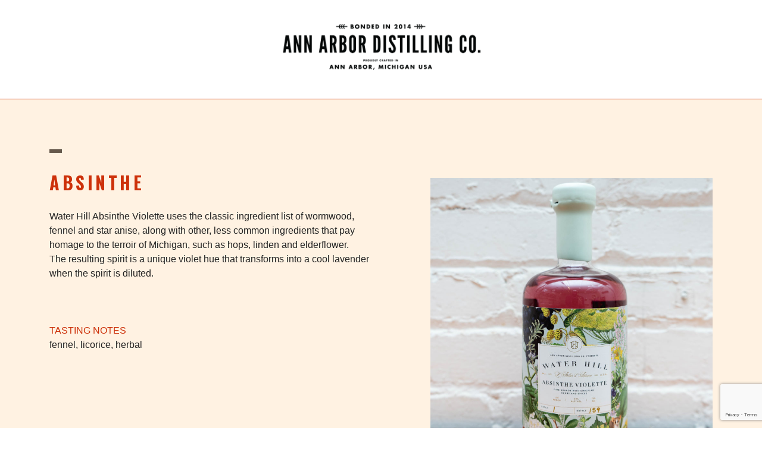

--- FILE ---
content_type: text/html; charset=UTF-8
request_url: https://www.annarbordistilling.com/product-line/absinthe/
body_size: 7322
content:
<!DOCTYPE html>
<!--[if lt IE 7]>      <html class="no-js lt-ie9 lt-ie8 lt-ie7"> <![endif]-->
<!--[if IE 7]>         <html class="no-js lt-ie9 lt-ie8"> <![endif]-->
<!--[if IE 8]>         <html class="no-js lt-ie9"> <![endif]-->
<!--[if gt IE 8]><!--> <html class="no-js"> <!--<![endif]-->
    <head>
        <meta charset="UTF-8">
        <meta name="viewport" content="width=device-width">
        <meta http-equiv="X-UA-Compatible" content="IE=edge,chrome=1">
        <meta name="viewport" content="width=device-width, initial-scale=1">
        <link rel="shortcut icon" href="https://www.annarbordistilling.com/wp-content/themes/a2dc-2016/favicon.ico" type="image/x-icon">
        <title>ABSINTHE - Ann Arbor Distilling Company</title>
        <link rel="pingback" href="https://www.annarbordistilling.com/xmlrpc.php">
        <!--<meta name="google-site-verification" content="byiDjUXJfBm3ZrfX86nx1reTvpA1YTw7fBU9d6fXRBg" /> -->
        <!--[if lt IE 9]>
        <script src="https://www.annarbordistilling.com/wp-content/themes/a2dc-2016/js/html5.js"></script>
        <![endif]-->
        <meta name='robots' content='index, follow, max-image-preview:large, max-snippet:-1, max-video-preview:-1' />
	<style>img:is([sizes="auto" i], [sizes^="auto," i]) { contain-intrinsic-size: 3000px 1500px }</style>
	
	<!-- This site is optimized with the Yoast SEO plugin v22.7 - https://yoast.com/wordpress/plugins/seo/ -->
	<link rel="canonical" href="https://www.annarbordistilling.com/product-line/absinthe/" />
	<meta property="og:locale" content="en_US" />
	<meta property="og:type" content="article" />
	<meta property="og:title" content="ABSINTHE - Ann Arbor Distilling Company" />
	<meta property="og:description" content="Water Hill​ ​Absinthe Violette​ uses the classic ingredient list of wormwood, fennel and star anise, along with other, less common ingredients that pay homage to the terroir of Michigan, such as hops, linden and elderflower. The resulting spirit is a unique violet hue that transforms into a cool lavender when the spirit is diluted. &nbsp; [&hellip;]" />
	<meta property="og:url" content="https://www.annarbordistilling.com/product-line/absinthe/" />
	<meta property="og:site_name" content="Ann Arbor Distilling Company" />
	<meta property="article:modified_time" content="2019-06-10T14:07:25+00:00" />
	<meta property="og:image" content="https://www.annarbordistilling.com/wp-content/uploads/2019/04/Absinthe5-2-879x1024.jpg" />
	<meta property="og:image:width" content="879" />
	<meta property="og:image:height" content="1024" />
	<meta property="og:image:type" content="image/jpeg" />
	<meta name="twitter:card" content="summary_large_image" />
	<script type="application/ld+json" class="yoast-schema-graph">{"@context":"https://schema.org","@graph":[{"@type":"WebPage","@id":"https://www.annarbordistilling.com/product-line/absinthe/","url":"https://www.annarbordistilling.com/product-line/absinthe/","name":"ABSINTHE - Ann Arbor Distilling Company","isPartOf":{"@id":"https://www.annarbordistilling.com/#website"},"primaryImageOfPage":{"@id":"https://www.annarbordistilling.com/product-line/absinthe/#primaryimage"},"image":{"@id":"https://www.annarbordistilling.com/product-line/absinthe/#primaryimage"},"thumbnailUrl":"https://www.annarbordistilling.com/wp-content/uploads/2019/04/Absinthe5-2.jpg","datePublished":"2019-04-05T16:58:16+00:00","dateModified":"2019-06-10T14:07:25+00:00","breadcrumb":{"@id":"https://www.annarbordistilling.com/product-line/absinthe/#breadcrumb"},"inLanguage":"en-US","potentialAction":[{"@type":"ReadAction","target":["https://www.annarbordistilling.com/product-line/absinthe/"]}]},{"@type":"ImageObject","inLanguage":"en-US","@id":"https://www.annarbordistilling.com/product-line/absinthe/#primaryimage","url":"https://www.annarbordistilling.com/wp-content/uploads/2019/04/Absinthe5-2.jpg","contentUrl":"https://www.annarbordistilling.com/wp-content/uploads/2019/04/Absinthe5-2.jpg","width":3432,"height":4000},{"@type":"BreadcrumbList","@id":"https://www.annarbordistilling.com/product-line/absinthe/#breadcrumb","itemListElement":[{"@type":"ListItem","position":1,"name":"Home","item":"https://www.annarbordistilling.com/"},{"@type":"ListItem","position":2,"name":"Product Lines","item":"https://www.annarbordistilling.com/product-line/"},{"@type":"ListItem","position":3,"name":"ABSINTHE"}]},{"@type":"WebSite","@id":"https://www.annarbordistilling.com/#website","url":"https://www.annarbordistilling.com/","name":"Ann Arbor Distilling Company","description":"","potentialAction":[{"@type":"SearchAction","target":{"@type":"EntryPoint","urlTemplate":"https://www.annarbordistilling.com/?s={search_term_string}"},"query-input":"required name=search_term_string"}],"inLanguage":"en-US"}]}</script>
	<!-- / Yoast SEO plugin. -->


<link rel='dns-prefetch' href='//maps.googleapis.com' />
<link rel='dns-prefetch' href='//fonts.googleapis.com' />
<script type="text/javascript">
/* <![CDATA[ */
window._wpemojiSettings = {"baseUrl":"https:\/\/s.w.org\/images\/core\/emoji\/16.0.1\/72x72\/","ext":".png","svgUrl":"https:\/\/s.w.org\/images\/core\/emoji\/16.0.1\/svg\/","svgExt":".svg","source":{"concatemoji":"https:\/\/www.annarbordistilling.com\/wp-includes\/js\/wp-emoji-release.min.js?ver=6.8.3"}};
/*! This file is auto-generated */
!function(s,n){var o,i,e;function c(e){try{var t={supportTests:e,timestamp:(new Date).valueOf()};sessionStorage.setItem(o,JSON.stringify(t))}catch(e){}}function p(e,t,n){e.clearRect(0,0,e.canvas.width,e.canvas.height),e.fillText(t,0,0);var t=new Uint32Array(e.getImageData(0,0,e.canvas.width,e.canvas.height).data),a=(e.clearRect(0,0,e.canvas.width,e.canvas.height),e.fillText(n,0,0),new Uint32Array(e.getImageData(0,0,e.canvas.width,e.canvas.height).data));return t.every(function(e,t){return e===a[t]})}function u(e,t){e.clearRect(0,0,e.canvas.width,e.canvas.height),e.fillText(t,0,0);for(var n=e.getImageData(16,16,1,1),a=0;a<n.data.length;a++)if(0!==n.data[a])return!1;return!0}function f(e,t,n,a){switch(t){case"flag":return n(e,"\ud83c\udff3\ufe0f\u200d\u26a7\ufe0f","\ud83c\udff3\ufe0f\u200b\u26a7\ufe0f")?!1:!n(e,"\ud83c\udde8\ud83c\uddf6","\ud83c\udde8\u200b\ud83c\uddf6")&&!n(e,"\ud83c\udff4\udb40\udc67\udb40\udc62\udb40\udc65\udb40\udc6e\udb40\udc67\udb40\udc7f","\ud83c\udff4\u200b\udb40\udc67\u200b\udb40\udc62\u200b\udb40\udc65\u200b\udb40\udc6e\u200b\udb40\udc67\u200b\udb40\udc7f");case"emoji":return!a(e,"\ud83e\udedf")}return!1}function g(e,t,n,a){var r="undefined"!=typeof WorkerGlobalScope&&self instanceof WorkerGlobalScope?new OffscreenCanvas(300,150):s.createElement("canvas"),o=r.getContext("2d",{willReadFrequently:!0}),i=(o.textBaseline="top",o.font="600 32px Arial",{});return e.forEach(function(e){i[e]=t(o,e,n,a)}),i}function t(e){var t=s.createElement("script");t.src=e,t.defer=!0,s.head.appendChild(t)}"undefined"!=typeof Promise&&(o="wpEmojiSettingsSupports",i=["flag","emoji"],n.supports={everything:!0,everythingExceptFlag:!0},e=new Promise(function(e){s.addEventListener("DOMContentLoaded",e,{once:!0})}),new Promise(function(t){var n=function(){try{var e=JSON.parse(sessionStorage.getItem(o));if("object"==typeof e&&"number"==typeof e.timestamp&&(new Date).valueOf()<e.timestamp+604800&&"object"==typeof e.supportTests)return e.supportTests}catch(e){}return null}();if(!n){if("undefined"!=typeof Worker&&"undefined"!=typeof OffscreenCanvas&&"undefined"!=typeof URL&&URL.createObjectURL&&"undefined"!=typeof Blob)try{var e="postMessage("+g.toString()+"("+[JSON.stringify(i),f.toString(),p.toString(),u.toString()].join(",")+"));",a=new Blob([e],{type:"text/javascript"}),r=new Worker(URL.createObjectURL(a),{name:"wpTestEmojiSupports"});return void(r.onmessage=function(e){c(n=e.data),r.terminate(),t(n)})}catch(e){}c(n=g(i,f,p,u))}t(n)}).then(function(e){for(var t in e)n.supports[t]=e[t],n.supports.everything=n.supports.everything&&n.supports[t],"flag"!==t&&(n.supports.everythingExceptFlag=n.supports.everythingExceptFlag&&n.supports[t]);n.supports.everythingExceptFlag=n.supports.everythingExceptFlag&&!n.supports.flag,n.DOMReady=!1,n.readyCallback=function(){n.DOMReady=!0}}).then(function(){return e}).then(function(){var e;n.supports.everything||(n.readyCallback(),(e=n.source||{}).concatemoji?t(e.concatemoji):e.wpemoji&&e.twemoji&&(t(e.twemoji),t(e.wpemoji)))}))}((window,document),window._wpemojiSettings);
/* ]]> */
</script>
<style id='wp-emoji-styles-inline-css' type='text/css'>

	img.wp-smiley, img.emoji {
		display: inline !important;
		border: none !important;
		box-shadow: none !important;
		height: 1em !important;
		width: 1em !important;
		margin: 0 0.07em !important;
		vertical-align: -0.1em !important;
		background: none !important;
		padding: 0 !important;
	}
</style>
<link rel='stylesheet' id='wp-block-library-css' href='https://www.annarbordistilling.com/wp-includes/css/dist/block-library/style.min.css?ver=6.8.3' type='text/css' media='all' />
<style id='classic-theme-styles-inline-css' type='text/css'>
/*! This file is auto-generated */
.wp-block-button__link{color:#fff;background-color:#32373c;border-radius:9999px;box-shadow:none;text-decoration:none;padding:calc(.667em + 2px) calc(1.333em + 2px);font-size:1.125em}.wp-block-file__button{background:#32373c;color:#fff;text-decoration:none}
</style>
<style id='global-styles-inline-css' type='text/css'>
:root{--wp--preset--aspect-ratio--square: 1;--wp--preset--aspect-ratio--4-3: 4/3;--wp--preset--aspect-ratio--3-4: 3/4;--wp--preset--aspect-ratio--3-2: 3/2;--wp--preset--aspect-ratio--2-3: 2/3;--wp--preset--aspect-ratio--16-9: 16/9;--wp--preset--aspect-ratio--9-16: 9/16;--wp--preset--color--black: #000000;--wp--preset--color--cyan-bluish-gray: #abb8c3;--wp--preset--color--white: #ffffff;--wp--preset--color--pale-pink: #f78da7;--wp--preset--color--vivid-red: #cf2e2e;--wp--preset--color--luminous-vivid-orange: #ff6900;--wp--preset--color--luminous-vivid-amber: #fcb900;--wp--preset--color--light-green-cyan: #7bdcb5;--wp--preset--color--vivid-green-cyan: #00d084;--wp--preset--color--pale-cyan-blue: #8ed1fc;--wp--preset--color--vivid-cyan-blue: #0693e3;--wp--preset--color--vivid-purple: #9b51e0;--wp--preset--gradient--vivid-cyan-blue-to-vivid-purple: linear-gradient(135deg,rgba(6,147,227,1) 0%,rgb(155,81,224) 100%);--wp--preset--gradient--light-green-cyan-to-vivid-green-cyan: linear-gradient(135deg,rgb(122,220,180) 0%,rgb(0,208,130) 100%);--wp--preset--gradient--luminous-vivid-amber-to-luminous-vivid-orange: linear-gradient(135deg,rgba(252,185,0,1) 0%,rgba(255,105,0,1) 100%);--wp--preset--gradient--luminous-vivid-orange-to-vivid-red: linear-gradient(135deg,rgba(255,105,0,1) 0%,rgb(207,46,46) 100%);--wp--preset--gradient--very-light-gray-to-cyan-bluish-gray: linear-gradient(135deg,rgb(238,238,238) 0%,rgb(169,184,195) 100%);--wp--preset--gradient--cool-to-warm-spectrum: linear-gradient(135deg,rgb(74,234,220) 0%,rgb(151,120,209) 20%,rgb(207,42,186) 40%,rgb(238,44,130) 60%,rgb(251,105,98) 80%,rgb(254,248,76) 100%);--wp--preset--gradient--blush-light-purple: linear-gradient(135deg,rgb(255,206,236) 0%,rgb(152,150,240) 100%);--wp--preset--gradient--blush-bordeaux: linear-gradient(135deg,rgb(254,205,165) 0%,rgb(254,45,45) 50%,rgb(107,0,62) 100%);--wp--preset--gradient--luminous-dusk: linear-gradient(135deg,rgb(255,203,112) 0%,rgb(199,81,192) 50%,rgb(65,88,208) 100%);--wp--preset--gradient--pale-ocean: linear-gradient(135deg,rgb(255,245,203) 0%,rgb(182,227,212) 50%,rgb(51,167,181) 100%);--wp--preset--gradient--electric-grass: linear-gradient(135deg,rgb(202,248,128) 0%,rgb(113,206,126) 100%);--wp--preset--gradient--midnight: linear-gradient(135deg,rgb(2,3,129) 0%,rgb(40,116,252) 100%);--wp--preset--font-size--small: 13px;--wp--preset--font-size--medium: 20px;--wp--preset--font-size--large: 36px;--wp--preset--font-size--x-large: 42px;--wp--preset--spacing--20: 0.44rem;--wp--preset--spacing--30: 0.67rem;--wp--preset--spacing--40: 1rem;--wp--preset--spacing--50: 1.5rem;--wp--preset--spacing--60: 2.25rem;--wp--preset--spacing--70: 3.38rem;--wp--preset--spacing--80: 5.06rem;--wp--preset--shadow--natural: 6px 6px 9px rgba(0, 0, 0, 0.2);--wp--preset--shadow--deep: 12px 12px 50px rgba(0, 0, 0, 0.4);--wp--preset--shadow--sharp: 6px 6px 0px rgba(0, 0, 0, 0.2);--wp--preset--shadow--outlined: 6px 6px 0px -3px rgba(255, 255, 255, 1), 6px 6px rgba(0, 0, 0, 1);--wp--preset--shadow--crisp: 6px 6px 0px rgba(0, 0, 0, 1);}:where(.is-layout-flex){gap: 0.5em;}:where(.is-layout-grid){gap: 0.5em;}body .is-layout-flex{display: flex;}.is-layout-flex{flex-wrap: wrap;align-items: center;}.is-layout-flex > :is(*, div){margin: 0;}body .is-layout-grid{display: grid;}.is-layout-grid > :is(*, div){margin: 0;}:where(.wp-block-columns.is-layout-flex){gap: 2em;}:where(.wp-block-columns.is-layout-grid){gap: 2em;}:where(.wp-block-post-template.is-layout-flex){gap: 1.25em;}:where(.wp-block-post-template.is-layout-grid){gap: 1.25em;}.has-black-color{color: var(--wp--preset--color--black) !important;}.has-cyan-bluish-gray-color{color: var(--wp--preset--color--cyan-bluish-gray) !important;}.has-white-color{color: var(--wp--preset--color--white) !important;}.has-pale-pink-color{color: var(--wp--preset--color--pale-pink) !important;}.has-vivid-red-color{color: var(--wp--preset--color--vivid-red) !important;}.has-luminous-vivid-orange-color{color: var(--wp--preset--color--luminous-vivid-orange) !important;}.has-luminous-vivid-amber-color{color: var(--wp--preset--color--luminous-vivid-amber) !important;}.has-light-green-cyan-color{color: var(--wp--preset--color--light-green-cyan) !important;}.has-vivid-green-cyan-color{color: var(--wp--preset--color--vivid-green-cyan) !important;}.has-pale-cyan-blue-color{color: var(--wp--preset--color--pale-cyan-blue) !important;}.has-vivid-cyan-blue-color{color: var(--wp--preset--color--vivid-cyan-blue) !important;}.has-vivid-purple-color{color: var(--wp--preset--color--vivid-purple) !important;}.has-black-background-color{background-color: var(--wp--preset--color--black) !important;}.has-cyan-bluish-gray-background-color{background-color: var(--wp--preset--color--cyan-bluish-gray) !important;}.has-white-background-color{background-color: var(--wp--preset--color--white) !important;}.has-pale-pink-background-color{background-color: var(--wp--preset--color--pale-pink) !important;}.has-vivid-red-background-color{background-color: var(--wp--preset--color--vivid-red) !important;}.has-luminous-vivid-orange-background-color{background-color: var(--wp--preset--color--luminous-vivid-orange) !important;}.has-luminous-vivid-amber-background-color{background-color: var(--wp--preset--color--luminous-vivid-amber) !important;}.has-light-green-cyan-background-color{background-color: var(--wp--preset--color--light-green-cyan) !important;}.has-vivid-green-cyan-background-color{background-color: var(--wp--preset--color--vivid-green-cyan) !important;}.has-pale-cyan-blue-background-color{background-color: var(--wp--preset--color--pale-cyan-blue) !important;}.has-vivid-cyan-blue-background-color{background-color: var(--wp--preset--color--vivid-cyan-blue) !important;}.has-vivid-purple-background-color{background-color: var(--wp--preset--color--vivid-purple) !important;}.has-black-border-color{border-color: var(--wp--preset--color--black) !important;}.has-cyan-bluish-gray-border-color{border-color: var(--wp--preset--color--cyan-bluish-gray) !important;}.has-white-border-color{border-color: var(--wp--preset--color--white) !important;}.has-pale-pink-border-color{border-color: var(--wp--preset--color--pale-pink) !important;}.has-vivid-red-border-color{border-color: var(--wp--preset--color--vivid-red) !important;}.has-luminous-vivid-orange-border-color{border-color: var(--wp--preset--color--luminous-vivid-orange) !important;}.has-luminous-vivid-amber-border-color{border-color: var(--wp--preset--color--luminous-vivid-amber) !important;}.has-light-green-cyan-border-color{border-color: var(--wp--preset--color--light-green-cyan) !important;}.has-vivid-green-cyan-border-color{border-color: var(--wp--preset--color--vivid-green-cyan) !important;}.has-pale-cyan-blue-border-color{border-color: var(--wp--preset--color--pale-cyan-blue) !important;}.has-vivid-cyan-blue-border-color{border-color: var(--wp--preset--color--vivid-cyan-blue) !important;}.has-vivid-purple-border-color{border-color: var(--wp--preset--color--vivid-purple) !important;}.has-vivid-cyan-blue-to-vivid-purple-gradient-background{background: var(--wp--preset--gradient--vivid-cyan-blue-to-vivid-purple) !important;}.has-light-green-cyan-to-vivid-green-cyan-gradient-background{background: var(--wp--preset--gradient--light-green-cyan-to-vivid-green-cyan) !important;}.has-luminous-vivid-amber-to-luminous-vivid-orange-gradient-background{background: var(--wp--preset--gradient--luminous-vivid-amber-to-luminous-vivid-orange) !important;}.has-luminous-vivid-orange-to-vivid-red-gradient-background{background: var(--wp--preset--gradient--luminous-vivid-orange-to-vivid-red) !important;}.has-very-light-gray-to-cyan-bluish-gray-gradient-background{background: var(--wp--preset--gradient--very-light-gray-to-cyan-bluish-gray) !important;}.has-cool-to-warm-spectrum-gradient-background{background: var(--wp--preset--gradient--cool-to-warm-spectrum) !important;}.has-blush-light-purple-gradient-background{background: var(--wp--preset--gradient--blush-light-purple) !important;}.has-blush-bordeaux-gradient-background{background: var(--wp--preset--gradient--blush-bordeaux) !important;}.has-luminous-dusk-gradient-background{background: var(--wp--preset--gradient--luminous-dusk) !important;}.has-pale-ocean-gradient-background{background: var(--wp--preset--gradient--pale-ocean) !important;}.has-electric-grass-gradient-background{background: var(--wp--preset--gradient--electric-grass) !important;}.has-midnight-gradient-background{background: var(--wp--preset--gradient--midnight) !important;}.has-small-font-size{font-size: var(--wp--preset--font-size--small) !important;}.has-medium-font-size{font-size: var(--wp--preset--font-size--medium) !important;}.has-large-font-size{font-size: var(--wp--preset--font-size--large) !important;}.has-x-large-font-size{font-size: var(--wp--preset--font-size--x-large) !important;}
:where(.wp-block-post-template.is-layout-flex){gap: 1.25em;}:where(.wp-block-post-template.is-layout-grid){gap: 1.25em;}
:where(.wp-block-columns.is-layout-flex){gap: 2em;}:where(.wp-block-columns.is-layout-grid){gap: 2em;}
:root :where(.wp-block-pullquote){font-size: 1.5em;line-height: 1.6;}
</style>
<link rel='stylesheet' id='twenty20-style-css' href='https://www.annarbordistilling.com/wp-content/plugins/twenty20/assets/css/twenty20.css?ver=1.6.4' type='text/css' media='all' />
<link rel='stylesheet' id='fonts-css' href='https://fonts.googleapis.com/css?family=Oswald:400,300,700' type='text/css' media='screen' />
<link rel='stylesheet' id='slider_css-css' href='https://www.annarbordistilling.com/wp-content/themes/a2dc-2016/js/jquery.bxslider/jquery.bxslider.css' type='text/css' media='screen' />
<link rel='stylesheet' id='main-css' href='https://www.annarbordistilling.com/wp-content/themes/a2dc-2016/css/main.css?v=044849' type='text/css' media='screen' />
<script type="text/javascript" id="wpgmza_data-js-extra">
/* <![CDATA[ */
var wpgmza_google_api_status = {"message":"Enqueued","code":"ENQUEUED"};
/* ]]> */
</script>
<script type="text/javascript" src="https://www.annarbordistilling.com/wp-content/plugins/wp-google-maps/wpgmza_data.js?ver=6.8.3" id="wpgmza_data-js"></script>
<script type="text/javascript" src="https://www.annarbordistilling.com/wp-content/themes/a2dc-2016/js/vendor/modernizr-2.8.3-respond-1.4.2.min.js" id="modernizr-js"></script>
<link rel="https://api.w.org/" href="https://www.annarbordistilling.com/wp-json/" /><link rel='shortlink' href='https://www.annarbordistilling.com/?p=790' />
<link rel="alternate" title="oEmbed (JSON)" type="application/json+oembed" href="https://www.annarbordistilling.com/wp-json/oembed/1.0/embed?url=https%3A%2F%2Fwww.annarbordistilling.com%2Fproduct-line%2Fabsinthe%2F" />
<link rel="alternate" title="oEmbed (XML)" type="text/xml+oembed" href="https://www.annarbordistilling.com/wp-json/oembed/1.0/embed?url=https%3A%2F%2Fwww.annarbordistilling.com%2Fproduct-line%2Fabsinthe%2F&#038;format=xml" />
                <script src="https://www.google.com/recaptcha/api.js?render=6Lcmf-EZAAAAAP7OhHhyM7qdAntTvR-MZ94TBRky"></script>
        <script>
            grecaptcha.ready(function () {
                grecaptcha.execute('6Lcmf-EZAAAAAP7OhHhyM7qdAntTvR-MZ94TBRky', { action: 'signup' }).then(function (token) {
                    var recaptchaResponse = document.getElementById('recaptchaResponse');
                    recaptchaResponse.value = token;
                });
            });
        </script>        
    </head>

    <body data-rsssl=1 class="wp-singular product-line-template-default single single-product-line postid-790 wp-theme-a2dc-2016" rel="https://www.annarbordistilling.com" path="https://www.annarbordistilling.com/wp-content/themes/a2dc-2016"> 




<div class="product-header">

	<a href="https://www.annarbordistilling.com"><h1>Ann Arbor Distilling Company</h1></a>
</div>

<div class="product-list">
							<div class="product-detail">
								<div class="photo">
					<img width="879" height="1024" src="https://www.annarbordistilling.com/wp-content/uploads/2019/04/Absinthe5-2-879x1024.jpg" class="attachment-large size-large wp-post-image" alt="" decoding="async" fetchpriority="high" srcset="https://www.annarbordistilling.com/wp-content/uploads/2019/04/Absinthe5-2-879x1024.jpg 879w, https://www.annarbordistilling.com/wp-content/uploads/2019/04/Absinthe5-2-257x300.jpg 257w, https://www.annarbordistilling.com/wp-content/uploads/2019/04/Absinthe5-2-768x895.jpg 768w, https://www.annarbordistilling.com/wp-content/uploads/2019/04/Absinthe5-2-1920x2238.jpg 1920w" sizes="(max-width: 879px) 100vw, 879px" />				</div>
				
				<div class="information">
					<h3>ABSINTHE</h3>
					<p class="price"></p>
					<div class="text">
						<p>Water Hill​ ​Absinthe Violette​ uses the classic ingredient list of wormwood, fennel and star anise, along with other, less common ingredients that pay homage to the terroir of Michigan, such as hops, linden and elderflower.<br />
The resulting spirit is a unique violet hue that transforms into a cool lavender when the spirit is diluted.</p>
<p>&nbsp;</p>
<p><span class="orange">TASTING NOTES</span><br />
fennel, licorice, herbal</p>
					</div>
				</div>


			</div>
				

			</div>
<footer id="find">
    <div class="orange-box static">
        <h2><span>BOOK A PRIVATE TOUR OF OUR DISTILLERY TODAY <a href="#" class="btb">CONTACT US</a></span></h2>
    </div>    
    <div class="information">
        <!--a href="https://goo.gl/maps/qLJxTi4pWD62" target="_blank"-->
                    <div class="location-static">
                <div class="map-content">
                    <img src="https://www.annarbordistilling.com/wp-content/themes/a2dc-2016/images/map.jpg">
                </div>
                <div class="location-text">
                    <div class="l_title">VISIT OUR<br> TASTING ROOM</div>
                    <div class="l_address">
                        220 FELCH ST.<br>
                        ANN ARBOR, MI 48103                        
                    </div>
                    <div class="l_hours">
                        <span>NEW HOURS STARTING 6/13/20</span><br>
                      <!--  TUES-SAT 4PM - 10PM<br>
                        SUN 2PM - 8PM                         -->
                  
MONDAY: - Closed<br>
TUESDAY: 4PM-10PM<br>
WEDNESDAY: 4PM-10PM<br>
THURSDAY: 4-10PM<br>
FRIDAY: 2PM-10PM<br>
SATURDAY: 2PM-10PM<br>
SUNDAY: 2PM-8PM<br>


                    </div>
                    <!--div class="l_hours">
                        <span>HAPPY HOUR:</span><br>
                        TUES-THURS 4PM - 6PM                        
                    </div-->
                </div>
            </div>
                    <!--/a-->
        <div class="social">
            <div class="signup">
                <div class="form-container">
                    <h3>Sign up for our mailing list</h3>
                    <div id="form-messages"></div>
                    <form action="https://www.annarbordistilling.com/thank-you" method="post" id="signup">
                        <input type="email" class="email" name="email" value="" maxlength="80" placeholder="E-mail address">
                        <input type="hidden" name="list" value="1455986346">
                        <button type="submit" class="submit">Submit</button>
                        <input type="hidden" name="recaptcha_response" id="recaptchaResponse">
                    </form>
                </div>
            </div>
            <!-- menu -->
            <ul>
                                    <li><a href="http://www.facebook.com/AnnArborDistillingCompany" target="_blank"><i><b class="i-facebook"></b></i></a></li>
                                                    <li><a href="https://instagram.com/a2distilling/" target="_blank"><i><b class="i-instagram"></b></i></a></li>
                                                    <li><a href="http://www.twitter.com/A2Distilling" target="_blank"><i><b class="i-twitter"></b></i></a></li>
                                                    <li><a href="https://www.youtube.com/channel/UCBYT4lO1sq8bPck40dHekxQ" target="_blank"><i><b class="i-youtube-play"></b></i></a></li>
                            </ul>            
        </div>

    </div>
    <div class="sub-footer">
        <div class="site-by">
            <a href="http://www.iconinteractive.com" target="_blank" class="icon">Site by Icon Interactive</a>
        </div>

        <p><span><em>&copy;</em> 2026 <b>Ann Arbor Distilling Company</b> <i>A2DC</i></span></p>

    </div>
</footer>
<script>
    var $site_root = 'https://www.annarbordistilling.com';
    var $theme_root = 'https://www.annarbordistilling.com/wp-content/themes/a2dc-2016';
    if ( window.history.replaceState ) {
      window.history.replaceState( null, null, window.location.href );
    }    
</script>
<script type="speculationrules">
{"prefetch":[{"source":"document","where":{"and":[{"href_matches":"\/*"},{"not":{"href_matches":["\/wp-*.php","\/wp-admin\/*","\/wp-content\/uploads\/*","\/wp-content\/*","\/wp-content\/plugins\/*","\/wp-content\/themes\/a2dc-2016\/*","\/*\\?(.+)"]}},{"not":{"selector_matches":"a[rel~=\"nofollow\"]"}},{"not":{"selector_matches":".no-prefetch, .no-prefetch a"}}]},"eagerness":"conservative"}]}
</script>
<script type="text/javascript" src="https://www.annarbordistilling.com/wp-content/themes/a2dc-2016/js/vendor/jquery-1.11.2.min.js?ver=6.8.3" id="jquery-js"></script>
<script type="text/javascript" src="https://www.annarbordistilling.com/wp-content/plugins/twenty20/assets/js/jquery.twenty20.js?ver=1.6.4" id="twenty20-style-js"></script>
<script type="text/javascript" src="https://www.annarbordistilling.com/wp-content/plugins/twenty20/assets/js/jquery.event.move.js?ver=1.6.4" id="twenty20-eventmove-style-js"></script>
<script type="text/javascript" src="https://maps.googleapis.com/maps/api/js?key=AIzaSyCdfDCOgduRnIvZ8XDoTTtibKKL7bmNnPg" id="maps-js"></script>
<script type="text/javascript" src="https://www.annarbordistilling.com/wp-content/themes/a2dc-2016/js/jquery.bxslider/jquery.bxslider.min.js" id="slider_js-js"></script>
<script type="text/javascript" src="https://www.annarbordistilling.com/wp-content/themes/a2dc-2016/src/a2dc.js?v=2" id="theme_functions-js"></script>
<script>

  (function(i,s,o,g,r,a,m){i['GoogleAnalyticsObject']=r;i[r]=i[r]||function(){
  (i[r].q=i[r].q||[]).push(arguments)},i[r].l=1*new Date();a=s.createElement(o),
  m=s.getElementsByTagName(o)[0];a.async=1;a.src=g;m.parentNode.insertBefore(a,m)
  })(window,document,'script','//www.google-analytics.com/analytics.js','ga');

  ga('create', 'UA-75775137-1', 'auto');
  ga('send', 'pageview');

</script>

</body>
</html>


--- FILE ---
content_type: text/html; charset=utf-8
request_url: https://www.google.com/recaptcha/api2/anchor?ar=1&k=6Lcmf-EZAAAAAP7OhHhyM7qdAntTvR-MZ94TBRky&co=aHR0cHM6Ly93d3cuYW5uYXJib3JkaXN0aWxsaW5nLmNvbTo0NDM.&hl=en&v=PoyoqOPhxBO7pBk68S4YbpHZ&size=invisible&anchor-ms=20000&execute-ms=30000&cb=mayx56yvxepk
body_size: 48680
content:
<!DOCTYPE HTML><html dir="ltr" lang="en"><head><meta http-equiv="Content-Type" content="text/html; charset=UTF-8">
<meta http-equiv="X-UA-Compatible" content="IE=edge">
<title>reCAPTCHA</title>
<style type="text/css">
/* cyrillic-ext */
@font-face {
  font-family: 'Roboto';
  font-style: normal;
  font-weight: 400;
  font-stretch: 100%;
  src: url(//fonts.gstatic.com/s/roboto/v48/KFO7CnqEu92Fr1ME7kSn66aGLdTylUAMa3GUBHMdazTgWw.woff2) format('woff2');
  unicode-range: U+0460-052F, U+1C80-1C8A, U+20B4, U+2DE0-2DFF, U+A640-A69F, U+FE2E-FE2F;
}
/* cyrillic */
@font-face {
  font-family: 'Roboto';
  font-style: normal;
  font-weight: 400;
  font-stretch: 100%;
  src: url(//fonts.gstatic.com/s/roboto/v48/KFO7CnqEu92Fr1ME7kSn66aGLdTylUAMa3iUBHMdazTgWw.woff2) format('woff2');
  unicode-range: U+0301, U+0400-045F, U+0490-0491, U+04B0-04B1, U+2116;
}
/* greek-ext */
@font-face {
  font-family: 'Roboto';
  font-style: normal;
  font-weight: 400;
  font-stretch: 100%;
  src: url(//fonts.gstatic.com/s/roboto/v48/KFO7CnqEu92Fr1ME7kSn66aGLdTylUAMa3CUBHMdazTgWw.woff2) format('woff2');
  unicode-range: U+1F00-1FFF;
}
/* greek */
@font-face {
  font-family: 'Roboto';
  font-style: normal;
  font-weight: 400;
  font-stretch: 100%;
  src: url(//fonts.gstatic.com/s/roboto/v48/KFO7CnqEu92Fr1ME7kSn66aGLdTylUAMa3-UBHMdazTgWw.woff2) format('woff2');
  unicode-range: U+0370-0377, U+037A-037F, U+0384-038A, U+038C, U+038E-03A1, U+03A3-03FF;
}
/* math */
@font-face {
  font-family: 'Roboto';
  font-style: normal;
  font-weight: 400;
  font-stretch: 100%;
  src: url(//fonts.gstatic.com/s/roboto/v48/KFO7CnqEu92Fr1ME7kSn66aGLdTylUAMawCUBHMdazTgWw.woff2) format('woff2');
  unicode-range: U+0302-0303, U+0305, U+0307-0308, U+0310, U+0312, U+0315, U+031A, U+0326-0327, U+032C, U+032F-0330, U+0332-0333, U+0338, U+033A, U+0346, U+034D, U+0391-03A1, U+03A3-03A9, U+03B1-03C9, U+03D1, U+03D5-03D6, U+03F0-03F1, U+03F4-03F5, U+2016-2017, U+2034-2038, U+203C, U+2040, U+2043, U+2047, U+2050, U+2057, U+205F, U+2070-2071, U+2074-208E, U+2090-209C, U+20D0-20DC, U+20E1, U+20E5-20EF, U+2100-2112, U+2114-2115, U+2117-2121, U+2123-214F, U+2190, U+2192, U+2194-21AE, U+21B0-21E5, U+21F1-21F2, U+21F4-2211, U+2213-2214, U+2216-22FF, U+2308-230B, U+2310, U+2319, U+231C-2321, U+2336-237A, U+237C, U+2395, U+239B-23B7, U+23D0, U+23DC-23E1, U+2474-2475, U+25AF, U+25B3, U+25B7, U+25BD, U+25C1, U+25CA, U+25CC, U+25FB, U+266D-266F, U+27C0-27FF, U+2900-2AFF, U+2B0E-2B11, U+2B30-2B4C, U+2BFE, U+3030, U+FF5B, U+FF5D, U+1D400-1D7FF, U+1EE00-1EEFF;
}
/* symbols */
@font-face {
  font-family: 'Roboto';
  font-style: normal;
  font-weight: 400;
  font-stretch: 100%;
  src: url(//fonts.gstatic.com/s/roboto/v48/KFO7CnqEu92Fr1ME7kSn66aGLdTylUAMaxKUBHMdazTgWw.woff2) format('woff2');
  unicode-range: U+0001-000C, U+000E-001F, U+007F-009F, U+20DD-20E0, U+20E2-20E4, U+2150-218F, U+2190, U+2192, U+2194-2199, U+21AF, U+21E6-21F0, U+21F3, U+2218-2219, U+2299, U+22C4-22C6, U+2300-243F, U+2440-244A, U+2460-24FF, U+25A0-27BF, U+2800-28FF, U+2921-2922, U+2981, U+29BF, U+29EB, U+2B00-2BFF, U+4DC0-4DFF, U+FFF9-FFFB, U+10140-1018E, U+10190-1019C, U+101A0, U+101D0-101FD, U+102E0-102FB, U+10E60-10E7E, U+1D2C0-1D2D3, U+1D2E0-1D37F, U+1F000-1F0FF, U+1F100-1F1AD, U+1F1E6-1F1FF, U+1F30D-1F30F, U+1F315, U+1F31C, U+1F31E, U+1F320-1F32C, U+1F336, U+1F378, U+1F37D, U+1F382, U+1F393-1F39F, U+1F3A7-1F3A8, U+1F3AC-1F3AF, U+1F3C2, U+1F3C4-1F3C6, U+1F3CA-1F3CE, U+1F3D4-1F3E0, U+1F3ED, U+1F3F1-1F3F3, U+1F3F5-1F3F7, U+1F408, U+1F415, U+1F41F, U+1F426, U+1F43F, U+1F441-1F442, U+1F444, U+1F446-1F449, U+1F44C-1F44E, U+1F453, U+1F46A, U+1F47D, U+1F4A3, U+1F4B0, U+1F4B3, U+1F4B9, U+1F4BB, U+1F4BF, U+1F4C8-1F4CB, U+1F4D6, U+1F4DA, U+1F4DF, U+1F4E3-1F4E6, U+1F4EA-1F4ED, U+1F4F7, U+1F4F9-1F4FB, U+1F4FD-1F4FE, U+1F503, U+1F507-1F50B, U+1F50D, U+1F512-1F513, U+1F53E-1F54A, U+1F54F-1F5FA, U+1F610, U+1F650-1F67F, U+1F687, U+1F68D, U+1F691, U+1F694, U+1F698, U+1F6AD, U+1F6B2, U+1F6B9-1F6BA, U+1F6BC, U+1F6C6-1F6CF, U+1F6D3-1F6D7, U+1F6E0-1F6EA, U+1F6F0-1F6F3, U+1F6F7-1F6FC, U+1F700-1F7FF, U+1F800-1F80B, U+1F810-1F847, U+1F850-1F859, U+1F860-1F887, U+1F890-1F8AD, U+1F8B0-1F8BB, U+1F8C0-1F8C1, U+1F900-1F90B, U+1F93B, U+1F946, U+1F984, U+1F996, U+1F9E9, U+1FA00-1FA6F, U+1FA70-1FA7C, U+1FA80-1FA89, U+1FA8F-1FAC6, U+1FACE-1FADC, U+1FADF-1FAE9, U+1FAF0-1FAF8, U+1FB00-1FBFF;
}
/* vietnamese */
@font-face {
  font-family: 'Roboto';
  font-style: normal;
  font-weight: 400;
  font-stretch: 100%;
  src: url(//fonts.gstatic.com/s/roboto/v48/KFO7CnqEu92Fr1ME7kSn66aGLdTylUAMa3OUBHMdazTgWw.woff2) format('woff2');
  unicode-range: U+0102-0103, U+0110-0111, U+0128-0129, U+0168-0169, U+01A0-01A1, U+01AF-01B0, U+0300-0301, U+0303-0304, U+0308-0309, U+0323, U+0329, U+1EA0-1EF9, U+20AB;
}
/* latin-ext */
@font-face {
  font-family: 'Roboto';
  font-style: normal;
  font-weight: 400;
  font-stretch: 100%;
  src: url(//fonts.gstatic.com/s/roboto/v48/KFO7CnqEu92Fr1ME7kSn66aGLdTylUAMa3KUBHMdazTgWw.woff2) format('woff2');
  unicode-range: U+0100-02BA, U+02BD-02C5, U+02C7-02CC, U+02CE-02D7, U+02DD-02FF, U+0304, U+0308, U+0329, U+1D00-1DBF, U+1E00-1E9F, U+1EF2-1EFF, U+2020, U+20A0-20AB, U+20AD-20C0, U+2113, U+2C60-2C7F, U+A720-A7FF;
}
/* latin */
@font-face {
  font-family: 'Roboto';
  font-style: normal;
  font-weight: 400;
  font-stretch: 100%;
  src: url(//fonts.gstatic.com/s/roboto/v48/KFO7CnqEu92Fr1ME7kSn66aGLdTylUAMa3yUBHMdazQ.woff2) format('woff2');
  unicode-range: U+0000-00FF, U+0131, U+0152-0153, U+02BB-02BC, U+02C6, U+02DA, U+02DC, U+0304, U+0308, U+0329, U+2000-206F, U+20AC, U+2122, U+2191, U+2193, U+2212, U+2215, U+FEFF, U+FFFD;
}
/* cyrillic-ext */
@font-face {
  font-family: 'Roboto';
  font-style: normal;
  font-weight: 500;
  font-stretch: 100%;
  src: url(//fonts.gstatic.com/s/roboto/v48/KFO7CnqEu92Fr1ME7kSn66aGLdTylUAMa3GUBHMdazTgWw.woff2) format('woff2');
  unicode-range: U+0460-052F, U+1C80-1C8A, U+20B4, U+2DE0-2DFF, U+A640-A69F, U+FE2E-FE2F;
}
/* cyrillic */
@font-face {
  font-family: 'Roboto';
  font-style: normal;
  font-weight: 500;
  font-stretch: 100%;
  src: url(//fonts.gstatic.com/s/roboto/v48/KFO7CnqEu92Fr1ME7kSn66aGLdTylUAMa3iUBHMdazTgWw.woff2) format('woff2');
  unicode-range: U+0301, U+0400-045F, U+0490-0491, U+04B0-04B1, U+2116;
}
/* greek-ext */
@font-face {
  font-family: 'Roboto';
  font-style: normal;
  font-weight: 500;
  font-stretch: 100%;
  src: url(//fonts.gstatic.com/s/roboto/v48/KFO7CnqEu92Fr1ME7kSn66aGLdTylUAMa3CUBHMdazTgWw.woff2) format('woff2');
  unicode-range: U+1F00-1FFF;
}
/* greek */
@font-face {
  font-family: 'Roboto';
  font-style: normal;
  font-weight: 500;
  font-stretch: 100%;
  src: url(//fonts.gstatic.com/s/roboto/v48/KFO7CnqEu92Fr1ME7kSn66aGLdTylUAMa3-UBHMdazTgWw.woff2) format('woff2');
  unicode-range: U+0370-0377, U+037A-037F, U+0384-038A, U+038C, U+038E-03A1, U+03A3-03FF;
}
/* math */
@font-face {
  font-family: 'Roboto';
  font-style: normal;
  font-weight: 500;
  font-stretch: 100%;
  src: url(//fonts.gstatic.com/s/roboto/v48/KFO7CnqEu92Fr1ME7kSn66aGLdTylUAMawCUBHMdazTgWw.woff2) format('woff2');
  unicode-range: U+0302-0303, U+0305, U+0307-0308, U+0310, U+0312, U+0315, U+031A, U+0326-0327, U+032C, U+032F-0330, U+0332-0333, U+0338, U+033A, U+0346, U+034D, U+0391-03A1, U+03A3-03A9, U+03B1-03C9, U+03D1, U+03D5-03D6, U+03F0-03F1, U+03F4-03F5, U+2016-2017, U+2034-2038, U+203C, U+2040, U+2043, U+2047, U+2050, U+2057, U+205F, U+2070-2071, U+2074-208E, U+2090-209C, U+20D0-20DC, U+20E1, U+20E5-20EF, U+2100-2112, U+2114-2115, U+2117-2121, U+2123-214F, U+2190, U+2192, U+2194-21AE, U+21B0-21E5, U+21F1-21F2, U+21F4-2211, U+2213-2214, U+2216-22FF, U+2308-230B, U+2310, U+2319, U+231C-2321, U+2336-237A, U+237C, U+2395, U+239B-23B7, U+23D0, U+23DC-23E1, U+2474-2475, U+25AF, U+25B3, U+25B7, U+25BD, U+25C1, U+25CA, U+25CC, U+25FB, U+266D-266F, U+27C0-27FF, U+2900-2AFF, U+2B0E-2B11, U+2B30-2B4C, U+2BFE, U+3030, U+FF5B, U+FF5D, U+1D400-1D7FF, U+1EE00-1EEFF;
}
/* symbols */
@font-face {
  font-family: 'Roboto';
  font-style: normal;
  font-weight: 500;
  font-stretch: 100%;
  src: url(//fonts.gstatic.com/s/roboto/v48/KFO7CnqEu92Fr1ME7kSn66aGLdTylUAMaxKUBHMdazTgWw.woff2) format('woff2');
  unicode-range: U+0001-000C, U+000E-001F, U+007F-009F, U+20DD-20E0, U+20E2-20E4, U+2150-218F, U+2190, U+2192, U+2194-2199, U+21AF, U+21E6-21F0, U+21F3, U+2218-2219, U+2299, U+22C4-22C6, U+2300-243F, U+2440-244A, U+2460-24FF, U+25A0-27BF, U+2800-28FF, U+2921-2922, U+2981, U+29BF, U+29EB, U+2B00-2BFF, U+4DC0-4DFF, U+FFF9-FFFB, U+10140-1018E, U+10190-1019C, U+101A0, U+101D0-101FD, U+102E0-102FB, U+10E60-10E7E, U+1D2C0-1D2D3, U+1D2E0-1D37F, U+1F000-1F0FF, U+1F100-1F1AD, U+1F1E6-1F1FF, U+1F30D-1F30F, U+1F315, U+1F31C, U+1F31E, U+1F320-1F32C, U+1F336, U+1F378, U+1F37D, U+1F382, U+1F393-1F39F, U+1F3A7-1F3A8, U+1F3AC-1F3AF, U+1F3C2, U+1F3C4-1F3C6, U+1F3CA-1F3CE, U+1F3D4-1F3E0, U+1F3ED, U+1F3F1-1F3F3, U+1F3F5-1F3F7, U+1F408, U+1F415, U+1F41F, U+1F426, U+1F43F, U+1F441-1F442, U+1F444, U+1F446-1F449, U+1F44C-1F44E, U+1F453, U+1F46A, U+1F47D, U+1F4A3, U+1F4B0, U+1F4B3, U+1F4B9, U+1F4BB, U+1F4BF, U+1F4C8-1F4CB, U+1F4D6, U+1F4DA, U+1F4DF, U+1F4E3-1F4E6, U+1F4EA-1F4ED, U+1F4F7, U+1F4F9-1F4FB, U+1F4FD-1F4FE, U+1F503, U+1F507-1F50B, U+1F50D, U+1F512-1F513, U+1F53E-1F54A, U+1F54F-1F5FA, U+1F610, U+1F650-1F67F, U+1F687, U+1F68D, U+1F691, U+1F694, U+1F698, U+1F6AD, U+1F6B2, U+1F6B9-1F6BA, U+1F6BC, U+1F6C6-1F6CF, U+1F6D3-1F6D7, U+1F6E0-1F6EA, U+1F6F0-1F6F3, U+1F6F7-1F6FC, U+1F700-1F7FF, U+1F800-1F80B, U+1F810-1F847, U+1F850-1F859, U+1F860-1F887, U+1F890-1F8AD, U+1F8B0-1F8BB, U+1F8C0-1F8C1, U+1F900-1F90B, U+1F93B, U+1F946, U+1F984, U+1F996, U+1F9E9, U+1FA00-1FA6F, U+1FA70-1FA7C, U+1FA80-1FA89, U+1FA8F-1FAC6, U+1FACE-1FADC, U+1FADF-1FAE9, U+1FAF0-1FAF8, U+1FB00-1FBFF;
}
/* vietnamese */
@font-face {
  font-family: 'Roboto';
  font-style: normal;
  font-weight: 500;
  font-stretch: 100%;
  src: url(//fonts.gstatic.com/s/roboto/v48/KFO7CnqEu92Fr1ME7kSn66aGLdTylUAMa3OUBHMdazTgWw.woff2) format('woff2');
  unicode-range: U+0102-0103, U+0110-0111, U+0128-0129, U+0168-0169, U+01A0-01A1, U+01AF-01B0, U+0300-0301, U+0303-0304, U+0308-0309, U+0323, U+0329, U+1EA0-1EF9, U+20AB;
}
/* latin-ext */
@font-face {
  font-family: 'Roboto';
  font-style: normal;
  font-weight: 500;
  font-stretch: 100%;
  src: url(//fonts.gstatic.com/s/roboto/v48/KFO7CnqEu92Fr1ME7kSn66aGLdTylUAMa3KUBHMdazTgWw.woff2) format('woff2');
  unicode-range: U+0100-02BA, U+02BD-02C5, U+02C7-02CC, U+02CE-02D7, U+02DD-02FF, U+0304, U+0308, U+0329, U+1D00-1DBF, U+1E00-1E9F, U+1EF2-1EFF, U+2020, U+20A0-20AB, U+20AD-20C0, U+2113, U+2C60-2C7F, U+A720-A7FF;
}
/* latin */
@font-face {
  font-family: 'Roboto';
  font-style: normal;
  font-weight: 500;
  font-stretch: 100%;
  src: url(//fonts.gstatic.com/s/roboto/v48/KFO7CnqEu92Fr1ME7kSn66aGLdTylUAMa3yUBHMdazQ.woff2) format('woff2');
  unicode-range: U+0000-00FF, U+0131, U+0152-0153, U+02BB-02BC, U+02C6, U+02DA, U+02DC, U+0304, U+0308, U+0329, U+2000-206F, U+20AC, U+2122, U+2191, U+2193, U+2212, U+2215, U+FEFF, U+FFFD;
}
/* cyrillic-ext */
@font-face {
  font-family: 'Roboto';
  font-style: normal;
  font-weight: 900;
  font-stretch: 100%;
  src: url(//fonts.gstatic.com/s/roboto/v48/KFO7CnqEu92Fr1ME7kSn66aGLdTylUAMa3GUBHMdazTgWw.woff2) format('woff2');
  unicode-range: U+0460-052F, U+1C80-1C8A, U+20B4, U+2DE0-2DFF, U+A640-A69F, U+FE2E-FE2F;
}
/* cyrillic */
@font-face {
  font-family: 'Roboto';
  font-style: normal;
  font-weight: 900;
  font-stretch: 100%;
  src: url(//fonts.gstatic.com/s/roboto/v48/KFO7CnqEu92Fr1ME7kSn66aGLdTylUAMa3iUBHMdazTgWw.woff2) format('woff2');
  unicode-range: U+0301, U+0400-045F, U+0490-0491, U+04B0-04B1, U+2116;
}
/* greek-ext */
@font-face {
  font-family: 'Roboto';
  font-style: normal;
  font-weight: 900;
  font-stretch: 100%;
  src: url(//fonts.gstatic.com/s/roboto/v48/KFO7CnqEu92Fr1ME7kSn66aGLdTylUAMa3CUBHMdazTgWw.woff2) format('woff2');
  unicode-range: U+1F00-1FFF;
}
/* greek */
@font-face {
  font-family: 'Roboto';
  font-style: normal;
  font-weight: 900;
  font-stretch: 100%;
  src: url(//fonts.gstatic.com/s/roboto/v48/KFO7CnqEu92Fr1ME7kSn66aGLdTylUAMa3-UBHMdazTgWw.woff2) format('woff2');
  unicode-range: U+0370-0377, U+037A-037F, U+0384-038A, U+038C, U+038E-03A1, U+03A3-03FF;
}
/* math */
@font-face {
  font-family: 'Roboto';
  font-style: normal;
  font-weight: 900;
  font-stretch: 100%;
  src: url(//fonts.gstatic.com/s/roboto/v48/KFO7CnqEu92Fr1ME7kSn66aGLdTylUAMawCUBHMdazTgWw.woff2) format('woff2');
  unicode-range: U+0302-0303, U+0305, U+0307-0308, U+0310, U+0312, U+0315, U+031A, U+0326-0327, U+032C, U+032F-0330, U+0332-0333, U+0338, U+033A, U+0346, U+034D, U+0391-03A1, U+03A3-03A9, U+03B1-03C9, U+03D1, U+03D5-03D6, U+03F0-03F1, U+03F4-03F5, U+2016-2017, U+2034-2038, U+203C, U+2040, U+2043, U+2047, U+2050, U+2057, U+205F, U+2070-2071, U+2074-208E, U+2090-209C, U+20D0-20DC, U+20E1, U+20E5-20EF, U+2100-2112, U+2114-2115, U+2117-2121, U+2123-214F, U+2190, U+2192, U+2194-21AE, U+21B0-21E5, U+21F1-21F2, U+21F4-2211, U+2213-2214, U+2216-22FF, U+2308-230B, U+2310, U+2319, U+231C-2321, U+2336-237A, U+237C, U+2395, U+239B-23B7, U+23D0, U+23DC-23E1, U+2474-2475, U+25AF, U+25B3, U+25B7, U+25BD, U+25C1, U+25CA, U+25CC, U+25FB, U+266D-266F, U+27C0-27FF, U+2900-2AFF, U+2B0E-2B11, U+2B30-2B4C, U+2BFE, U+3030, U+FF5B, U+FF5D, U+1D400-1D7FF, U+1EE00-1EEFF;
}
/* symbols */
@font-face {
  font-family: 'Roboto';
  font-style: normal;
  font-weight: 900;
  font-stretch: 100%;
  src: url(//fonts.gstatic.com/s/roboto/v48/KFO7CnqEu92Fr1ME7kSn66aGLdTylUAMaxKUBHMdazTgWw.woff2) format('woff2');
  unicode-range: U+0001-000C, U+000E-001F, U+007F-009F, U+20DD-20E0, U+20E2-20E4, U+2150-218F, U+2190, U+2192, U+2194-2199, U+21AF, U+21E6-21F0, U+21F3, U+2218-2219, U+2299, U+22C4-22C6, U+2300-243F, U+2440-244A, U+2460-24FF, U+25A0-27BF, U+2800-28FF, U+2921-2922, U+2981, U+29BF, U+29EB, U+2B00-2BFF, U+4DC0-4DFF, U+FFF9-FFFB, U+10140-1018E, U+10190-1019C, U+101A0, U+101D0-101FD, U+102E0-102FB, U+10E60-10E7E, U+1D2C0-1D2D3, U+1D2E0-1D37F, U+1F000-1F0FF, U+1F100-1F1AD, U+1F1E6-1F1FF, U+1F30D-1F30F, U+1F315, U+1F31C, U+1F31E, U+1F320-1F32C, U+1F336, U+1F378, U+1F37D, U+1F382, U+1F393-1F39F, U+1F3A7-1F3A8, U+1F3AC-1F3AF, U+1F3C2, U+1F3C4-1F3C6, U+1F3CA-1F3CE, U+1F3D4-1F3E0, U+1F3ED, U+1F3F1-1F3F3, U+1F3F5-1F3F7, U+1F408, U+1F415, U+1F41F, U+1F426, U+1F43F, U+1F441-1F442, U+1F444, U+1F446-1F449, U+1F44C-1F44E, U+1F453, U+1F46A, U+1F47D, U+1F4A3, U+1F4B0, U+1F4B3, U+1F4B9, U+1F4BB, U+1F4BF, U+1F4C8-1F4CB, U+1F4D6, U+1F4DA, U+1F4DF, U+1F4E3-1F4E6, U+1F4EA-1F4ED, U+1F4F7, U+1F4F9-1F4FB, U+1F4FD-1F4FE, U+1F503, U+1F507-1F50B, U+1F50D, U+1F512-1F513, U+1F53E-1F54A, U+1F54F-1F5FA, U+1F610, U+1F650-1F67F, U+1F687, U+1F68D, U+1F691, U+1F694, U+1F698, U+1F6AD, U+1F6B2, U+1F6B9-1F6BA, U+1F6BC, U+1F6C6-1F6CF, U+1F6D3-1F6D7, U+1F6E0-1F6EA, U+1F6F0-1F6F3, U+1F6F7-1F6FC, U+1F700-1F7FF, U+1F800-1F80B, U+1F810-1F847, U+1F850-1F859, U+1F860-1F887, U+1F890-1F8AD, U+1F8B0-1F8BB, U+1F8C0-1F8C1, U+1F900-1F90B, U+1F93B, U+1F946, U+1F984, U+1F996, U+1F9E9, U+1FA00-1FA6F, U+1FA70-1FA7C, U+1FA80-1FA89, U+1FA8F-1FAC6, U+1FACE-1FADC, U+1FADF-1FAE9, U+1FAF0-1FAF8, U+1FB00-1FBFF;
}
/* vietnamese */
@font-face {
  font-family: 'Roboto';
  font-style: normal;
  font-weight: 900;
  font-stretch: 100%;
  src: url(//fonts.gstatic.com/s/roboto/v48/KFO7CnqEu92Fr1ME7kSn66aGLdTylUAMa3OUBHMdazTgWw.woff2) format('woff2');
  unicode-range: U+0102-0103, U+0110-0111, U+0128-0129, U+0168-0169, U+01A0-01A1, U+01AF-01B0, U+0300-0301, U+0303-0304, U+0308-0309, U+0323, U+0329, U+1EA0-1EF9, U+20AB;
}
/* latin-ext */
@font-face {
  font-family: 'Roboto';
  font-style: normal;
  font-weight: 900;
  font-stretch: 100%;
  src: url(//fonts.gstatic.com/s/roboto/v48/KFO7CnqEu92Fr1ME7kSn66aGLdTylUAMa3KUBHMdazTgWw.woff2) format('woff2');
  unicode-range: U+0100-02BA, U+02BD-02C5, U+02C7-02CC, U+02CE-02D7, U+02DD-02FF, U+0304, U+0308, U+0329, U+1D00-1DBF, U+1E00-1E9F, U+1EF2-1EFF, U+2020, U+20A0-20AB, U+20AD-20C0, U+2113, U+2C60-2C7F, U+A720-A7FF;
}
/* latin */
@font-face {
  font-family: 'Roboto';
  font-style: normal;
  font-weight: 900;
  font-stretch: 100%;
  src: url(//fonts.gstatic.com/s/roboto/v48/KFO7CnqEu92Fr1ME7kSn66aGLdTylUAMa3yUBHMdazQ.woff2) format('woff2');
  unicode-range: U+0000-00FF, U+0131, U+0152-0153, U+02BB-02BC, U+02C6, U+02DA, U+02DC, U+0304, U+0308, U+0329, U+2000-206F, U+20AC, U+2122, U+2191, U+2193, U+2212, U+2215, U+FEFF, U+FFFD;
}

</style>
<link rel="stylesheet" type="text/css" href="https://www.gstatic.com/recaptcha/releases/PoyoqOPhxBO7pBk68S4YbpHZ/styles__ltr.css">
<script nonce="2luN336iKMPXvwwQ35PEZA" type="text/javascript">window['__recaptcha_api'] = 'https://www.google.com/recaptcha/api2/';</script>
<script type="text/javascript" src="https://www.gstatic.com/recaptcha/releases/PoyoqOPhxBO7pBk68S4YbpHZ/recaptcha__en.js" nonce="2luN336iKMPXvwwQ35PEZA">
      
    </script></head>
<body><div id="rc-anchor-alert" class="rc-anchor-alert"></div>
<input type="hidden" id="recaptcha-token" value="[base64]">
<script type="text/javascript" nonce="2luN336iKMPXvwwQ35PEZA">
      recaptcha.anchor.Main.init("[\x22ainput\x22,[\x22bgdata\x22,\x22\x22,\[base64]/[base64]/MjU1Ong/[base64]/[base64]/[base64]/[base64]/[base64]/[base64]/[base64]/[base64]/[base64]/[base64]/[base64]/[base64]/[base64]/[base64]/[base64]\\u003d\x22,\[base64]\x22,\x22w7fDumlrCTxKB8O/w5t8MMOKbQMpBF47XMKcf8OjwqEnw604woNeecOiOMK1OcOyW33CpjNJw7h8w4vCvMK1YwpHfsKxwrA4DmHDtn7CgAzDqzB5LDDCvAExS8KyF8K9XVvCp8K5wpHCknTDlcOyw7RUZCpfwr1cw6DCr2Bfw7zDlGExYTTDncK/[base64]/wp93bcKjJsOvVsOfwpLDh3tbwonCv8O/w781w4DDmcOsw6TCtVDCh8ODw7Q0EiTDlMOYcTJ4AcKgw5Ulw7cLFxROwoEHwqJGbyDDmwM4BsKNG8OPU8KZwo8Vw4QSwpvDuHZoQGXDsUcfw5VzEyhoIMKfw6bDkgMJanPCp1/CsMOmF8O2w7DDk8OAUjASBz9aej/DlGXCgFvDmwkXw7tEw4ZUwrFDXg4jP8K/czBkw6RyEjDChcKWG3bCosOqYsKrZMOpwpLCp8Kyw4QAw5dDwpcOa8OiS8KBw73DoMOvwrwnCcKaw6JQwrXCvsOEIcOmwotcwqseQFlyCggJwp3CpcKSQ8K5w5Ypw5TDnMKOFsO3w4rCnQrCszfDty8qwpEmHcOTwrPDs8KEw5XDqBLDihw/E8KlfQVKw67Dh8KvbMOhw7xpw7JmwrXDiXbDhcO1H8OcanJQwqZ4w4UXR08cwqxxw4fCjAc6w65yYsOCwpXDncOkwp5Md8O+QTZPwp8lfMOAw5PDhyHDpn0tEC1ZwrQFwo/DucKrw4LDucKNw7TDqMKNZMOlwrDDrkIQHsKSUcKxwoFiw5bDrMO4RljDpcOVHBXCusOWfMOwBR9fw73Cgg/DgEnDk8KCw5/DisK1SGxhLsOkw6B6SW9AwpvDpzQrccKaw7/CrsKyFXDDkSxtfyfCgg7Dt8KnwpDCvz7CoMKfw6fCvm/[base64]/DrTZvH8K4KCjCmQXDvsOVw5rCoxobZ1TChFTDosO5BsKXw6fCpQ/Cik/[base64]/w5Vhw6fDnyArwpLCh27DsGvCgMOhUULDvzvCnwUxKSbClsK/EFRBw77DoHTDoRTDuQ9yw5jDlMKGwoLDrytlw4UCS8OuB8OJw5HDgsOKTsKkDcOnwpLDq8KjBcOGPcOWI8OXwofCosKdw4BVw5LCpyE/w7hFwr8AwroiwpHDjh7DnR/DlcO6wr/Cn3wdwqHDm8O8f0B/[base64]/ClcKtwpQUw6F3K8KvEHHCrsKUw48QwpDCvUPCq34Mw6HDsnJheMKWw4/Cg2plwqI5J8KDw59zIgVIVDJoXcKXQVIhQMOawr4EYmRLw7l4wpTDvsK6XMO8w6bDuTnDs8K/KsKPwoQ5RMKXw4htwocvUMOjXsO1ZE3ChjXDsXXCncKxZsO6wpt0UcKcw5IzXMOMOMOVbgTDnsOuEBbCuQPDl8KdXRTCkAl6wosvwqjCvMO+EC7DmsKIw6pQw7bCu3PDlgXCrcKPDTYQDcKSfcK2woDDhsKBcMO7XA5FOiIcwqrCp0TCk8OFwpzCkcOHe8KOJS/DhDhXwrLCn8OBwoHDvcKCMBzCp3QBwrvCqMKfw4pWcBPCjwQSw4BAwrXDih5tEMOIYCDCqMOLw4JyKC1SZsOOwotQw5zDk8OTwqY4wp7DtA82w69yLcOQXMK2wrtow7PCmcKgwq7Ck3ZuDCHDhmxfHsOMw43Do0U/A8KmDMKowp3ChThTPQvClcKgRSfDnDg7EcKfw5DCgcKdNHzDuG3CmcKSDsOwA0DDs8OLLcO3wq7DvB1DwqPCo8OHR8KASsOhwpvClA16bhvDvCPCpyp1w7kcw6/CkcKCP8KlQ8KxwqpMJU50wpnCpMK5w6PCocOkwrZ6ISVFRMOtFcOowptlUQw5wo1Bw7vCmMOuwoExwrjDilFiw5bCjVkKw6/[base64]/CocKPwqnCpRrCr8OcNWnDgMKFwp1qwq0JRyh6bgXDisOaFMOae0dSA8O9w7pswpfDtjfCnmA9wp7CmMOeDsOVF3PDpDBUw6lQwrbDpsOUcxnChT96V8Oswq7DiMKGWsKrw4jCjm/[base64]/[base64]/amFbw7RGc28VwpjDncKDwohnRMK4LsO/BsKIw6/DlVrClRR9w6XDqMOQw5HDqDnCrmwFwo8GGmfDrQ9uWsOlw7RQw7rDv8KyewtYKMOZD8OKwrbDgMKiw4XChcOxKmTDvMORQMKvw4DCqg7CqsKJJElYwqsDwrfDvcKEw5hyBcKiagrDusO/[base64]/CsgDDrMO+wrs+NsO/LlNcwod4AMKKwoswC8K9w4oowr3Cug3DgsOYEcOXVsKZGcKsRsKTW8OMwoQwBz/DjkTDtAsywqE2wrwDEwkYHsKLYsOHG8KfK8K+ZMOAw7TCmWvClcO9wpFWUcK7aMKJwpB+M8OOZcKrwpbDpwxLwq80dinDuMKBZ8OIGsOOwq9Bw4/CkMO7JjtLc8KbacOnScKSICBJKsKXw4bCgRPCjsOMwq97VcKdEFgSSMOXwpfCgMOCEMO/wp85KMOQwoggdUnCj2bDjsO9woxDacKAw4tsPS5Rwro/J8ODH8K0wrcaZ8OnIC0MwpHCuMKOwp5fw6TDusKeF2DClmjCkUkdNsKIw7w1wp3CsVIdW2orM2MhwoUOOGh6GsOXKnkcMn/CqsKVDcKdwpDClsO2wpHDihkAFMOQwrnDjBBGH8O5w51SSmvCqQJcTlwywrPDtMO3wozDg2zDgSsHAMKVXwI4woHDhWJJwpTDnQ/CqHtOwpHCtS0WXQPDu31uwqzDinzCicO4wqgmTMK2woNFYQvDrzzCp2teLsO2w79tWcORJCAQLBxTIDPChkBqO8O8E8OYwqMjEWtOwpUBwo3Dv1t/[base64]/M0lzFsOGMQTCvcKSw7cAwo7CkcKbwqZvwroMwo/Cv17DqGXCpsKMJcKLE1XCqsKCFgHClMOpM8OPw4YYw7xCVXYdw4IENRzCncKew57DuFFpwq1fKMKwIMOeLcK4wolIEFJjwqDDr8KyCMOjw4zCq8OJO0sOYcKLwqfDhcOMwqzCv8KEMh/CqcKJw7/CsBHDsCrDgRAmUSDDocOjwqgBHMKRw6xYP8OrYcOLwqkXFHDCoxjCixzDqz/CiMKGHhHDjFkfw63DomnCmMOTHy1Lw4bCvsK4w4ANw7ErETAsL0V1EMOMw5Jcw69LwqjCuQ43w7dDwq48wrUlwo3Ci8OgFsOAHUJFBsKpwpNwPsOcw7DDvMKCw59FcMOAw7l6NVxdc8OmQW/[base64]/w50IHgTCoHwxMsOrwod5w6zCn8OCScO4Ki3Duy9TwrTCs8Kmclxcw4jCqWsHw6nCv1vDrMKJwp8XOsKtwplHWsOfFSjDrndgwqRPwr83wqjCjhLDvMOuOhHDoxvDnQzDtibCgGZ8woU/G3jCiWTCgHYFKMOdwrLDiMOcFTnCtRd2w6LDrsK6wohANS/[base64]/CjcKAGhAmSMKfLTvCvCbCqE1LEg8zw5TDtMKvwr3ClV3CvsOFwqcuZ8Kdw5PCiQLCtMKicMK/w60zNMKzwpHDtXfDqDzDjMOvw63Cq0XCscKofcOfwrTCgWMIRcKywrFfMcOaTgg3RcKIw4RwwqdDw6LDlmAlwpjDnlNaZ2IHcsKvGXQRF0DCo1NcSjFBOyoJfzvDnSrDiA7ChDvCs8K/LkXDviLDtnVLw6TDtzwhwpsbw6nDlnjDjVA/[base64]/wocJw794E8OhVcOYwpPDscK2RCXCumbCsQfDhsK2csKpwo9DNSTCojrCqMO+wrDCk8Kkw7/[base64]/DlsObw5YMFMKgZl0UaMOmw6QQw5gZTD17w7AdCMO1w50Cwr7CoMKPw787wp3CssO4asORMMKPRcKmw5vDsMOWwqUlYhMaKF8ZDsKDw5PDhMK0w47ChMObw4gEwpU/NiglXDTDggV6wpgJP8OQw4LCoi/DuMOHAiXCssO0wqjCscKSeMKMwqHDo8Kyw5bCtE3Cmns1woLClMOQwrEWw4kNw5/DqcKSw7kKU8KBFcOMZsOjw7jDnVgaQk8Bw6/DvWsvwpzCq8OTw4djbcO4w5ZRw5bCicK3wpsRwq82KiFwK8KMw4p4wqR4SlDDncKfBxo+w7NJLkjClsOBwohIf8KjwpbDmnQhwrZsw6zCg3DDsGVQwp/[base64]/ClsKUwovCl8OhPDTDu8OQwqlewr4dwopswrRzOsK2NsOkw6JNwpIaBgzDnWrCtsKfFcOOSzBbwoYaccOccCvCuW8+VsK2esKJScK/PMOTw6zDlcKYwrTCsMKsf8Oxd8OvwpDCsR4Cw6vDlmzDuMOoEWHCjgkNJsO9B8OkwoHChnZRQMKDdsOowp5eF8OObANwbgjClVssw4PDgcO9w6xywrlCCkp5WyfDnB/[base64]/Y8K5S8Ofw71/eMO9wpXDl8OVJMOLW8KYwrjCoSAhwrVwwqTDncKnBsKrECPCp8OnwpVpw53DncO/[base64]/CtCvDj14BwqjCg2HDmgLCqEYAw5MtJW9+wpPDoDDDp8ODw7vCugjDqsKTAMOUMMKRw6EhfUovw6llwrQXRzjDvXTDnUnDrRnCiALCmMKxJMO6w50NwrrDsFjClsKlwrd9wp/DpsOkPX4MLMOsMsOEwrcSwrJVw74zNA/Dpw7Dk8OQfCnCosK6QUlJwr9LS8KtwqoLw65iXGw2w4fCnT7DmzPCucO9N8OeU0TDmR9adsK4w6bDmMOBwqTCqzVIAF3DhUTCjsK7wo3DlnTDsB/DkcK7G2TCqlzDu2bDuwbDil7DjsKOwp4iSMKOInvCjnIqGSHCuMOfw5YmwpdwU8OqwrYlwq/[base64]/DmcKpwrvChV9KLwbCgcO8G8OwHm40wpd0wp7CisOIw7/DiDXCrMKswo3DhSVDKkgqL1LCpxHDn8OYw5hpwq8cCcKVwoTCmMOFw4Mtw7tRw6UJwq90wrtlC8OlW8KcA8OID8Klw5kzCcOtUMOTwqXDrizCi8O0DnHCssOow69pwplAUEdNSnPDhnlFwojCp8OWJkIvwpbDgRTDuiQ1UMKxXV1TXD9aF8OxZG9KEMOeCMO/eV7Di8OPaiLDs8KxwqQOc2nCocO/wq3CgHbCtD7DlEgNw4rCnMKKccKYHcKAIkjDgMO8PcORwqfCoUnCrx95wq/DrMK3w4nCmynDoTbDnMOCO8KcGQhkFsKJw63DvcOAwplzw6zDvsO6PMOpwqxrwp42eSfCm8O0w5JiVwdMw4EBaBnDqBPDoCLDhwxqwqADD8KWwqLDuRxHwqBwa0fDrjnDhsKYEkphw5xUTMO2wpA0WMKZw4ETHQzCnkXDpjkmwqfCq8K9w6EcwoR4LSTCr8O/[base64]/CqhjCjAvCoSMhWMO5csKiw68DOgocJcKhwqrCkRI0e8Kdw5NxH8KVDcOfwrYPw6Qlw64gw6zDqA7Ci8K5YMOIOMOuHC/[base64]/[base64]/[base64]/DhGEew782wqnDtUnDqVA6SMKqwqNiwr8kXAXDgMOuDVzDnGZBVcKzOVbDn1HCi1PDog1wGsKDDcKow7LCpsK9w4PDv8Oxf8KLw7PCskzDkmLDuRJ1wqU6w7hjwo1VE8Khw6fDq8OiMMKewp7Cgi/DrsKpRsOjwpLDs8Ovw53DmcOGw7x1w40hw5MgGRnCgFbCh0cbcMOWWsK4YsO8w77Dkig/wq0TbknCliAswpRCKDrDrsK/[base64]/LcOCTyvDvsKFTkBuwrHCpcKfwpHDszzCmXBTwpx0T8KAZ8OEQRhNwprCvR/Cm8OCc0PCtU93wqjDlMKYwqIwfsO8W1DCu8KOZ1fDrWFuY8K9LsKjwo/ChMK/QsKLbcOuBX4pwqXDj8KqwrXDj8KsGXvDrsOEw5pdJ8K1w4TCtcOww5ZGSQDCnMKZUVMFWlbDrMKaw7XDlcK0YnJ2cMKVGsOUwoYbwqg3RVLDr8OFwoAOwoPCtWTDlWDDssKtV8KKZ0xkIcKDwqJ7wojCgzjDncOOI8OVRR/CkcK6RMKYw7MAegwcKmJIRMKJUW3CsMKNScOOw6HDksOMN8Oew59CwpTDncK0w5sbwoszLcOMdyd7w4ofWcOXwrJlwro9wo7Cn8KcwrvCmiPCoMKCbsOCbnRCexJJZcKST8Knw5pKw77Dv8KjwpbCgMKnw4jCs05RVDU9GStGJQBtw4fDkMOZD8OYCDHCt3/DqsOSwr/DuEXDosKywo58KxrDgSxkwo9QAcOIw44uwo5KaGTDjcOdCMORwqBwYDYsw7HCqcONAzfCoMO/w6LCmFXCu8KKXXsJwrVHw4YYdMOzwqJCeWbCgwVbw4oCQMOZeHXCpRjCrTbClHp9AsKwFsKxWsODH8O3McO3w7YLFlV3Cj3CoMODZTTDocOBw6DDvxPChcOrw6F9dDrDrGrDpgt/wpQGQ8KLQMOvw6JPeXcyEsOhwoJ4GcKQeyvDgTzDvCImEjlgZ8K7wr91ecK1wqNwwrRlwqTChHhfwrt8CTDDtMOpVsOwDBPDsQtSBUjDs3XCv8OsSMKKADYQe3/DkMONwrbDgnHCtAMowoTCnSPCmcKTw6nDrsOfF8OYw57DkcKkUQo7PMKww6zDvkJqw4bDh0LDsMKaJV7Ds3BgVmMFwp/ChFXDisKfwrTDlH0qwox6w6V/[base64]/c8O7wpXCl8OUAw3DlsKqwovDmgJawpLCl8OrKcOEZsOiHWTCpMOqZsOaVAxHw4MwwrTDhcO/AsKdCMOLwrjDvBXCqw9Zw6HDkDrCqDs7wrHDuysww5RHbmwTw6New5xWBkrDnBTCv8O8w4nCinjCksKKCsOqRGJ1FMOaP8KEw6XDjl7CuMKPIMKWCmHClcK3w5LCs8KSU0nDkcOiRsKuwpV6woTDj8OCwrPCp8OOYQ7ConzDicKxw6EVwp/DrcKZPy44BX1Rwq7Ck2doEgTCqHBowpPDkMKew7QgC8Odwp5Twr5YwoY/bi7DisKDw6B2M8KpwrsqE8ODwoE8w4nCigNOA8Kowp/CicOdw5hQwpHDizjDnCQlNwBkRkvDisO4w4gHVB4fw6jCgcOFw5/Dv1/DmsOnYHBiwobDgFhyAcKiw6/CpsONecOcWsOFwprDmHlnMU/DizDDjcObwpnDvXvCmsKSAhXCn8Odw5tgRSrCikfDjVvDoifCoCx2w5bDkmpQcToYUMOvSQc/SifCicKEZVMge8OrNcONwqQEw5hvV8KOamprwp/Cs8K1NybDtMKRNsKzw6xLwrshfS1pwofClhbCrERPwqtVw4YNAMOJwrVyaBHCrsKRQXgSw5jCq8Kgw7HCksKzwprDtFbCgzfChF/CulrDpsKNB13ChlFvJMO1w50pw5PCvWnCiMOTMHvCoR3DpMOzVMO1JcKLwoXDiGcqw78mwr01JMKKwop/[base64]/[base64]/DrsKEfXbCsCdUwpYqw7RYNEDCgAdWwoIMOw3CvXnCs8OpwpJHw615OcOiE8K1b8KwWcOHw4/CtsO5w4PCgnI5w5YuMgF5Ug0aCMKeWsK0dcKWRcOlSAQfw6cnwqfCq8KJP8OQcsOVwrcUBsOUwo0ow4bDkMOmwpBJwqM1wpjDn18ZdzfDlcOyccK3w7/DnMKqNsKyeMO2ckDDjcKYwqjDkzlbw5PDmsK/[base64]/PcKZCxBRagYOYMKsV8K7wpd/DXPCu8ObwrMMNn8mw64rDCzDim7Cind/wo/ChcODTRbDlihwDMKyDcOBw6fCiTgTwpthw7vCoSNhJsO4wofCrMOvwrHDhcOiwrlJPMK3wrYAwqvDkkRrWE17BMKnwr/DkcOiwo/CtMOOM08gfGpECsKVwrhKw6pSwpDDsMOTw7vCkk5rw5pdwpnDjsOnw5TCgMKFFxgawo4KOTESwpLCrDJLwp9QwoHDpcKVwpRXInsYQMO4w7NVwqIKbx1IZMOGw5Ice1oEOUvCmEbCkSZBw7bCiVrCocONd2UuQMOswrnDlwPCgRgoJzTDiMOgwrlNwrsQHcK3w5/DsMKhworDp8KCwpDCn8KlZMO5wqvCnC/CjMKMwrtNWMKMIU9Swp/CiMO/w7vCvgHChElew7/DnHMhw7oAw4rCosO/HSPCtcOpw754wr/Cq2UdXT7CmE/DjcKpw5PCh8KjDcKow5RoGsOMw4DCpMOeZjHDpn3CvXZUwr/[base64]/Doitww4/DrsOXfE1AFcODwr9wYMOlw4/[base64]/WmcjwrJQCcOKw4hpw755wprDvTXCs1XCg8K7wpHChcK1wpTCqGbCtsK/w7PCl8OHMMOhRUYvJRxPEEnDjEUnw7rDvkXCpcOOJismXsK2elPDkRjCkTvDisOYOcKJah7DmsKxZA/Cg8O5IsKVTXfCs0LCvyPCtRtHc8Kiwq11w6XCn8KswpvCglLCiXVoDyBqNm9cXsKsHBZ0w47DrsOIEiIfJsOPLSdOwobDosOdwqNWw4TDulnDqSHCn8KSD1zDi1k/OkBrC24sw4EMw5rCg3zCh8OPw6zDuncuw73CgllNwq3ClC9/fRnDsmPDl8Kbw5cUw5zCmMOhw7HDgsKvw41+TSY5esKJf1Qfw5LDmMOmJcOLAMOaEsOowrHCvXt8E8O4UsKrwo5Mw6HCgGzDjy3Cp8Krw6fDgDBFP8KOTHReIF/DlMKfwo9Vw6fCssKQCG/ChzEBAcO2w7Bxw44RwpI5wq/Dt8KmMk7DnsKlw6nCq2fCvMO6GsOkw64zw6DDnFTDq8KTEMK+bG1rKMKAwrHDqEZie8KYXMKWwoVmZcKpeRojbcOrCsOmwpLDhH1jbl5Kw7TDr8KFQ2TCs8Kyw53DvD7Ch1rDkFfCsDwzw5rCvcKMw6DCtyEtC3VIw4h2fcKUwrcCwqnDvz/[base64]/ZcOkw7nDrR3CncORM2HDo8OqRsOTbMOSw77DkMKUTmbDpsO7wpjCpsOlfMO4woXCvMOew513wo5gPTM7wphAanYYZA3DuG7DqsOGFcK8VsO4w51IN8O3NcONw4xMwprDj8Kgw43Dn1HDmcOmVcO3aRdpOi/[base64]/CosOAUMOyw7vCgMKWMV8Nw6cZw6AlTsOaZMKoGjdZLsO9fCQowps9UcK5w57CtkIee8KPZsKWDMKxw5olwqsZwqHDh8O1w73ChiUIR2XDrsK4w4sxw5kXGT7DtznDhMO/MSvDhcKzwpDCpsKGw5DDri0MXHEww4VAwqnDhcKtwpZVGcOOwpTDsA50woTCpWbDiiTDtcKPw5MqwrgLSEZSwqZDNMKfw4UsSz/CjA/CpU0nw6ocwpJbKRfDnBbDocK7wqZKFcOKwr/CisOvQAwgw489Mw1iwotIZcKGwqRdwoNkwq13acKIMMK3wodgSg5WBG/CpDduKG/[base64]/[base64]/CqG4Jw4VLLMK7Xi/CmsOmwoXDrMO/OMKMVsKUD24ww6lGwrsBFsOSwpzDtzbDkghfbcKyMMOnw7XCrsKMwofDu8K/wp3CkcOcfMOaOV13C8KGcVnDmcOEwqoGQT1PBEvDh8Orw7TCmTcew5Nlw4VRRRLDkcKww5TCrMKww7xxMsKiw7XDsUvDncOwAB4Rw4fDg0Y/RMO4w7QfwqIebcKjOA9Obhc7w6JBw5jCkiwyw4HCjMK+D3rDpMKZw5rDvsOXwo/Cv8Kowo1jwpRZwr3DjCNewo3Dp04bwrjDtcO/wqtFw6nCtR1nwpbCmWPDnsKowrgNwowkYcOsDwNxwp7DoznDu23Dl3XCpk3CqcKvAltGwoUvw6/CoDvCvsOYw5tVwpJBZMOLwoLDk8OJwrXComEhwqPDl8K+CkQ6wqvCiApqM1R3w5DCsUw1HjXCnAjCnzDCmsOcwozClnDDiUTCjcKSJGcNwqLCoMKww5bDvsOrCcOCwqQnR37DnyA0woXCsQ8vW8KaUsK6UhvCn8OUDsOGf8Kxwq1Dw5DChn/CosOXV8Kia8OcwqIlNsK4w61ZwpPDhsOhdT0IIcKIw69PZsO7eELDr8OewpxzY8KEw4zCpELDtTQawrh3wq8me8KWdMK8Og3DnU1hc8KAwq7DksKbw7TDvcKFw57CnDTCrHvChsK3wrXCncOcw4fCnzHDvsKIKMKcdlbDvMOYworDuMOpw5/CgMKBwrMnKcK0wr17US4Twqxrwow4D8OgwqXDjl3DncKZw7HCkMOyNXRLw4k/wrHCtMKLwo0YEcO6PwHDrsORwpDCgcOtwqvCiwnDswbCuMOew6/CusKLwrVZwptEIsKMwoAXwqMLQ8OGwr4XVcKHw4ZGSsKowqt7w4RHw6XCkSLDmiXCoHfCmcOdN8Oew6lMwrHCt8OQDMOfQBwhCsOzfQl1bcOIE8K8b8O0GcOywpPDs2/[base64]/CqmlfwrPDuSPDu8Oww7LDoQbCjhDDjAJ5wpDDhhoXacOeCV3CjhvDkcKKw4cxExNww4QfYcOtbcKWG0IgMBfCslLCqMKjW8OIAMOWUHPCpsK6QcKBbATCuyzCm8OQA8ODwrvCqhcHS18XwrnDkcOgw6LCrMOVwpzCtcKoYztYw4/[base64]/CtMOgwp7Cp8OHeUQkKyJZFXYYwqDCqgNDZcOLwpUDwptnYMKMFMKnA8KJw6XDqcKuAsOdwqLCkMKpw4sRw48Dw4o3csKpYw1UwrnDlMKUwq/Cv8OEw4HDnSzColfDuMODwqBgwrbCscKeCsKKw5lla8Oxw5HCkDs2LsKMwqUUw7UtwoPDh8KbwrE/[base64]/Dq8O/LxrCscKTEgvCrhMzwpnCsALDqU1Xw4dLWsKlb216wp3CosKtw7PDtcOQw43DmGIIE8KCw5fDs8K/aktSw7TDg0xrw4HDsmVPw7XDnMO3TkzDgGnCrMK1eVxtw6rDqMOow6QDw4bCn8KQwopNw7LCjsK1BH9/aSx+KMKdw7XDiXkQw5wIEXLDl8O3NcOlF8KkVDlQw4TDjgFdw6/ClzfDkMK1w7s7Q8K8wrlDQMOldsKzwpBUw6LDnMKJAw/CscKBw7bCi8OSwp3Cl8K/[base64]/Co8O5EcKMKcKEMsO0w6TDhsKLw63CnzTCoSA/G0puTQzDhcOERsKhFcKMIcKOwoI8PEJlVGvCnArCjUkWwqDDlH58XMKywqDDr8KOwq1twp9LwqHDrsOFwqrClcOeEcKMw5LDnsOPwrcLcRTCqcKpw6vDv8O9K2fDl8OGwpvDgsK+PADDuQUbwqpfDMKtwrnDnjpkw6UtB8Opcnp5XXZ6wpHDnUMvUsOwacKceE8/STlQEMOGwqrCoMKmc8OMCRNqUCTDvn8dej3DsMKbwpfCghvDvTvDicKJwpjDryXDlgfCr8ONEMKEH8KBwoHCmcOSPsKUf8OEw7DCtRbCrB7CtFgww4LCs8OvLAlfwqrDgR1zw4Qrw6V0wr5hD2gRwqYJw4RwSCdKV3/DgW/DpsOPdThzwpUuajLCkSsSW8KjGsOIw7TChy/Cv8K6wp3CgsO6ZMOQSDvDmA9Aw7DDr2rDt8OCwp0uwojDtcKYMwXDsQ0/wozDswBffhPDt8O7wocCw4vDoxlCfsKpw49Awo7Du8O/w4/DtHkPw6nCrcKPwqF0wolHAsOgwq7CkMKYOcOPNsKCwrvCv8Kew5NYwp7CscOew5c2WcKSe8OzBcOnw7TDhWbCucOKNgjDkVDCknwxwpvCjsKMI8O/w5ofwqccBHQqw5QjO8KUw685G2F0wpRxw6fCkF/[base64]/LcKGw5fDpD/[base64]/[base64]/ck3DtsKPwpUkBF8MasO5wozDksKDBcOINsKyw5oQN8OTw5PDmsKDIDlPw6nCgC1Xczlyw4fDhMOKVsOPXwjCrHc4woJCFGbCicOfw59kVT97CsOEwo41QcOWCcKKw4U1w5FDOWDCmG1YwoHDtcKKP39/w44XwrQuZsKUw5HCtl/DpMOueMOMwoTChQVWNxvCicOKw63CuyvDt3Y9w41tAjLCosOJwrEUecOcFMK/DghFw67DsnoTwr97bE/DgsOyH2lTwpVhw4fCv8Oqw4sQwrTCqsOLS8Kjw54xbhlRTTtTdsO4PcOxw5szwpQAw693QMO1RAIxCyU0w7DDmBTDlsOBJgE6VE9Rw7/[base64]/Dl3ROw609BMO5w5ZNRXnDgsKfDxkaw7snTMOxworClsKRJ8KIF8Kdw5vDuMO9TCthw6sUJMKKMMOtwqXDlXPChMOLw5nCtVUrcsOCICvCoBskwqNrclNQwoXCvFhpw6/CvMOgw6gWX8O4woPDmMKiPsOpwqTDjcOVwpTChDbCklJlQ2zDjsO9EklcwrDDucKbwpN3w6bDmMOswozCjlRkD2UcwoscwoTDhzclw48Yw6cOw6zDqcOWbcKbNsOFwpXCtsK+wq7CunlEw5jCpcOKVSQ4NcKjCDzDuXPCrSzCh8KAfsKSw5zDj8OWDVfCgsKJw44/LcK3w7LDkHzCmsO1O1DDuzDCi0XDllzDn8Ocw5xMw6bDsyjCnHEjwpg5w4B+esKPWMOQw5Bzw7sswrXCjUPDq0Ibw7nDmSjClFbDlAMDwpzDucKQw78DdxjDvh7DvsOLw50/w53DhsK0worCv2TCvMOMw6jDisK1wq8QFD/Cg0nDijgeOGbDqmEew7M/wpbCpjjCk1TDrMKJwo3Co38lwpfCusKSwrA/XsOqwo5PKkjDkUA7Y8Kqw74TwqPCr8O7wrjCuMORKDHCmMKLwq3CsjXDucKhOcKew4zCv8KowqbCgwkxKsK4d1J0w69dwrNwwp89w7Jzwq/Dn04GMsO4wrV0w6FcKW8Cwp/DvzfDmsKhwqjCsRvDlMO3w7zDusOXVHp0OE15MUoeKMOgw5PDn8Ovw7FrK3oEMsKmwqMOcXjDsU5CQkLDsS9ILXQewoXCpcKCIy97w7RlwoZmw7zDlgbDtsONOifDoMK3w5t/[base64]/dmFJw6ZpwrIUOsKbw7o3wpHDolBfwqLCsF9jwo/ChlJJR8O+w6PDsMKtw7rCpyp4LXHCrcOceiVRdMKZIifClnXDocOpd33CqzEfKVzDgDvCjsOCwqXDnMOHcG/[base64]/Du8Oxw6l3O8O6ImvDuMKuEsKHAXbDtnfDtsKMcQFjHWfDssOaRxHCj8ObwrnDuQPCvAPCkcKrwrdsLAk8DMOZX3Bcw78Ew6BvcsK4wqFeEFLDk8ODwpXDkcK0e8O9wqFOWkPDkGzCucK+ZMKjw7jCmcKOwrfCvMOGwp/Ctm8vwrIpeSXCtzFSXEHDuibDtMKIwpTDt2EnwpFyw7sgwr4XDcKtYsOOOwHDqcKxw6c/VWN5bMOAdSUHScKBwrVsTMO+H8O3XMKUUSfDoU5zYMKVw4hLwqHDusKvwrfDtcKdSz0IwpVEe8OBw6XDu8OVDcK0BsKEw5Jiw4JXwq3Dp0DCvcKYCW4SanrCunzCsFAIUVJFRVHDqBzCv2rDv8ObBwYkcMKFw7TDk1/DjxTDrcKTwrLCtsObwpFIw7FAAXrDmlHCojDDjw/DmgPCjsOQOcK8TMKGw7vDqyMYbH3Cu8Oywpl2w6l9QjjDtTIXGVgSw4I8RBVGwok5w6LDr8KKwoJMb8OWwpV9IB9XRgjCr8KgOsO2B8OlQHQ0wrZEA8OOWEVGw7sPw6YvwrfCvMO4wq1xdjvCtcOTw6/DuSIDCH1/NsKDP2fDo8KEwo5TZMK7dEAMMcOkU8Odw5wGA3kHWcOaXCLDkBTDm8KMw4/CtsOnfMOswpkNw4nDpcKUHBLCssKVesOBfA5LW8OZLHbCoTYyw7PDhxDDsSHCkw3Du2XDg1Qzw77DkhjDksKkIh8wdcOJwrJWwqV+w6PDrEQgw49icsKSRxfCqcOPGMOzR0PCtjDDuFQ7FytSCcODN8Omw5kfw4RbOMOkwoTDq3IBO0/DgMK0wpYEMcOCAFzDhcOXwprCk8KLwoxaw4lfYGZhJnTCk0bCnk7DjnvCosK3esObdcO6CTfDo8OIS2LDolxtTnvDj8KSdMOcw4EMYH0EFcOWdcKOw7EtbcKfw6LDqXEsBQnCix9WwosRwq/CjXTDuy1Iw4hTwq/[base64]/Dk3NQwqzDkTd/[base64]/JzvCpRRiwo9sJBHDgsOGAlFXQsK8Vm/CsMOQSsKRwpfDhsKCG1HDl8K5XQ3Ch8K/[base64]/U2I6fsOLOsKowqjCmGQmdlIxw4dgworDksKjw5V9UcKYPMOpw70Hw4HCnsOPwp9fa8OVeMO3AWvCgcKgw7IFwq9ENHpmQcK/wqRlw6UlwoRTeMKuwpcuwrxELMKoGMOqw6I9wrjChSjCr8K/w7vCt8OfTTticcO7bG7DrsKnwqB0wr/ClcOuFcKwwofCtcOSwr8eRcKJw60DRj/[base64]/w6jDicOfRQFQwq9kw4rDsMOGRcOHwq/DrTxaw6vDv8KkB1HCqcOrw7HCkzdcLQ0uwoNoBsKzCSfClh/Dv8KoJcKEHsOqw7jDtw7Dt8OeZ8KIw5fDtcOJIcOjwrd+w67DkyVVc8O/w69sYy7CuWTCksOewpDDnMKmw4Zxwp3DgkZOIMKZwqJxwoU+w6xIw4zDvMOEAcKvw4bDjMKvDT4GaAfDv0ZwCMKUwog2d2k+YEfDqkLDo8KSw78fMMKew7dOXcOpw57Dk8KpcMKGwpE3wqhewrfCiU/Cpg3Ds8OMJMKaW8Kxwo7CvUthamsTwo7ChMKafsKIwq0SF8OUUwvCtcKyw63CmRjCn8KIw4PCusONFcOPdxVRMMKPQX5TwolRw7XDhTprw5RWwrwVbh/[base64]/wqLDqcOYOkLCiAkOw7vCtcOwKsKmwp16w6DDo8OpIgtrS8KRw5jCtsOfQBUVSsOrwqFGwr/DrVjCr8OIwothbMKnYcOeHcKJwpTCksOqRXV+w7Ipw7QBw4HDk2fCnMKLSMOlw5zDlCdZwotIwqtWwr5bwpfDtUTCvFzChVcJw4rCr8OlwojDkHbChMK/w6HDulXCo0HDoQXDiMKYbnbDoUHDosOuwqjDgcOkI8KoRMO/[base64]/[base64]/DmcKEwrwywrbDgyhAwqtkPyDCgV/Cpmd8wpsXwp1Uw6ZjM3fCj8KDwrAlTjY/DkQyPUdvTcKXex4ywoBiw5PCmcObwqJOJjN0w4cRHSBWwqnCuMONJ2LDlgtLFcKjQlV3f8ONw7XDh8Omw7tdCcKFV30+FsOYJsOkwpkwesKFU3/CgcKiwrjDgMOCB8OyDQDDusKmw5/[base64]/Cj8ORVMOuacKERxLDlFLCqMKTQS7CusOLwo3Dt8OMEmIeOVwow7UPwpx2w4lVwrZ1FWvCoG7DlwXCskgBc8KINwg8wpErwrPDjxzCkMO2wrJAfcK9UwzDkhnDiMOcdA/CiE/CkEY6GMOzBXc6Ag/DncO9w6NJw7A5VMOcw6XCtF/CmsOUw4wnwofCsljDtkoYRhHDlUk2UcO+M8O8LcKVV8O2McKAekLCq8K3JsOtw5zDlsKlJcKtw7h0WHPCoHrDgCbCkMO0w6ZZMVfCuBzCqmNdwoxzw6Zbw6F/b2hRwrkRGMOUw4tuwqF8A1nCqMOCw63CmcOEwqEbOTvDuwkQNcK3X8Otw7c9w67CpsO/[base64]/w4Z0w53CpsORw4rDjsK/RsOlVFELw6kGwpNvwrsiw5rDjcO1cg/CusKvWGHDixTDrwDDuMOHwqDDpsOxZ8KvR8Orw443M8OSOsKfw49zW3jDt0fDpsO8w4zDnGESP8O0w7s5SV85QDNrw5/Cv1LCjlsvM1LDlF/[base64]/DnFwMw5YMLMO6w4DCnMOvw65Iw4tpwp7CscOiJMODwp9kaxvDgcOHIMODw4kRw5Mew6rDlcOrwoNKwrXDp8KEwrxkw4jDvMKqwoPCisKiw5ZkLUHDjMO9BcO7wpnDu1luwo/DjlZjw7hfw54ccMK3w68cw7pJw7LCl0xiwofCmMKbRHDClFMqEToWw5JyNcKEc1cfwodsw6LDqMKnC8KzQsK7RUXDnMOwSS/CvMKsCik9BcOUw7PDoSjDp3c/H8KtRFjCs8KefiMaTMOyw4DCuMO+FVZBwqbDoALDg8K1wojCk8O2w7QDwrTCtD4Aw7BPwqRlw4VsKxXCvMKCwp4xwr9xOEIMw5MRNsOLwr7Dqi9HZsOgVsKKFMKBw6HDl8KrDMK9LcK1w4fCpD7CrQfCp2LDr8KYw7/DtMKINAfCqW1dcsOFw7TCuWteIj50Y0RtYMKnwoFXEEM2Ik0/w6www5xQwq5NEsOxw7txMMKVwpQtwp3CncOiPnlSYRzConpew5/Ci8OVO0ICwoQyDMOcw47ChXXCqj0mw78oFsOfPsKlLmjDjS/DkMODwrTDpcKdOD0dXVZwwpAYwqUPwq/Dv8OBfH7DvMKdw71Ob2Fww7Baw6XCl8Oxw6E6OMOYwpzDvBDDlTVffcOaw5M+CcKjMUXDrsKmw7N1w7zCvcOAYwLCgMKSwr1fwptxw7XDhRB3O8KFMmhxeH/[base64]/DvXzChcOaa8KowoU/WsKDY2lJw4wwB8OPbQw5wrvDt24hdm14w7fDrUAkw5kIw5odelQke8KJw4BOwptHQsKrw4U/NsKMAcK5BT3Dr8OcOjtCw7jCsMOafgQIODLDq8Orw6tkDDQCw5UKwrHDm8KvbMO1w6I7w5fDuW/DicKuwoXDpMOxQcOiWcOYw4LClMKzccOmbMKCwprCn2PDrmTChXR5Kx/DucOVwr/DujTCkMO3wpwBw7TCl1Yww6PDuhZiUsOv\x22],null,[\x22conf\x22,null,\x226Lcmf-EZAAAAAP7OhHhyM7qdAntTvR-MZ94TBRky\x22,0,null,null,null,1,[21,125,63,73,95,87,41,43,42,83,102,105,109,121],[1017145,536],0,null,null,null,null,0,null,0,null,700,1,null,0,\[base64]/76lBhnEnQkZnOKMAhnM8xEZ\x22,0,0,null,null,1,null,0,0,null,null,null,0],\x22https://www.annarbordistilling.com:443\x22,null,[3,1,1],null,null,null,1,3600,[\x22https://www.google.com/intl/en/policies/privacy/\x22,\x22https://www.google.com/intl/en/policies/terms/\x22],\x228ziAUJdbcPsD9p0ar9FarjdhIzFOtjOrgfLf5gI+bLk\\u003d\x22,1,0,null,1,1769033490845,0,0,[143,66,186,196],null,[245,70,63,32],\x22RC-MZqlwwzw9rsxoQ\x22,null,null,null,null,null,\x220dAFcWeA6EKp1-RuIM06a-j-AfD5p2ZHodNvjbw7h9VAHAHkonbHLWvrOFq4DeJVNSJ5jJHBzFIpa1Zj4jrmOTpb6xXARpkV0XsA\x22,1769116291063]");
    </script></body></html>

--- FILE ---
content_type: text/css
request_url: https://www.annarbordistilling.com/wp-content/themes/a2dc-2016/css/main.css?v=044849
body_size: 17545
content:
@import url("//hello.myfonts.net/count/30a7ea");html,body,div,span,applet,object,iframe,h1,h2,h3,h4,h5,h6,p,blockquote,pre,a,abbr,acronym,address,big,cite,code,del,dfn,em,img,ins,kbd,q,s,samp,small,strike,strong,sub,sup,tt,var,b,u,i,center,dl,dt,dd,ol,ul,li,fieldset,form,label,legend,table,caption,tbody,tfoot,thead,tr,th,td,article,aside,canvas,details,embed,figure,figcaption,footer,header,hgroup,menu,nav,output,ruby,section,summary,time,mark,audio,video{margin:0;padding:0;border:0;font:inherit;font-size:100%;vertical-align:baseline}html{line-height:1}ol,ul{list-style:none}table{border-collapse:collapse;border-spacing:0}caption,th,td{text-align:left;font-weight:normal;vertical-align:middle}q,blockquote{quotes:none}q:before,q:after,blockquote:before,blockquote:after{content:"";content:none}a img{border:none}article,aside,details,figcaption,figure,footer,header,hgroup,main,menu,nav,section,summary{display:block}.bx-wrapper{position:relative;margin:0 auto 60px;padding:0;*zoom:1;-ms-touch-action:pan-y;touch-action:pan-y}.bx-wrapper img{max-width:100%;display:block}.bxslider{margin:0;padding:0}ul.bxslider{list-style:none}.bx-viewport{-webkit-transform:translatez(0)}.bx-wrapper{-moz-box-shadow:0 0 5px #ccc;-webkit-box-shadow:0 0 5px #ccc;box-shadow:0 0 5px #ccc;border:5px solid #fff;background:#fff}.bx-wrapper .bx-controls-auto,.bx-wrapper .bx-pager{position:absolute;bottom:-30px;width:100%}.bx-wrapper .bx-loading{min-height:50px;background:url(images/bx_loader.gif) center center no-repeat #fff;height:100%;width:100%;position:absolute;top:0;left:0;z-index:2000}.bx-wrapper .bx-pager{text-align:center;font-size:.85em;font-family:Arial;font-weight:700;color:#666;padding-top:20px}.bx-wrapper .bx-pager.bx-default-pager a{background:#666;text-indent:-9999px;display:block;width:10px;height:10px;margin:0 5px;outline:0;-moz-border-radius:5px;-webkit-border-radius:5px;border-radius:5px}.bx-wrapper .bx-pager.bx-default-pager a.active,.bx-wrapper .bx-pager.bx-default-pager a:focus,.bx-wrapper .bx-pager.bx-default-pager a:hover{background:#000}.bx-wrapper .bx-controls-auto .bx-controls-auto-item,.bx-wrapper .bx-pager-item{display:inline-block;*zoom:1;*display:inline}.bx-wrapper .bx-pager-item{font-size:0;line-height:0}.bx-wrapper .bx-prev{left:10px;background:url(images/controls.png) no-repeat 0 -32px}.bx-wrapper .bx-prev:focus,.bx-wrapper .bx-prev:hover{background-position:0 0}.bx-wrapper .bx-next{right:10px;background:url(images/controls.png) no-repeat -43px -32px}.bx-wrapper .bx-next:focus,.bx-wrapper .bx-next:hover{background-position:-43px 0}.bx-wrapper .bx-controls-direction a{position:absolute;top:50%;margin-top:-16px;outline:0;width:32px;height:32px;text-indent:-9999px;z-index:9999}.bx-wrapper .bx-controls-direction a.disabled{display:none}.bx-wrapper .bx-controls-auto{text-align:center}.bx-wrapper .bx-controls-auto .bx-start{display:block;text-indent:-9999px;width:10px;height:11px;outline:0;background:url(images/controls.png) -86px -11px no-repeat;margin:0 3px}.bx-wrapper .bx-controls-auto .bx-start.active,.bx-wrapper .bx-controls-auto .bx-start:focus,.bx-wrapper .bx-controls-auto .bx-start:hover{background-position:-86px 0}.bx-wrapper .bx-controls-auto .bx-stop{display:block;text-indent:-9999px;width:9px;height:11px;outline:0;background:url(images/controls.png) -86px -44px no-repeat;margin:0 3px}.bx-wrapper .bx-controls-auto .bx-stop.active,.bx-wrapper .bx-controls-auto .bx-stop:focus,.bx-wrapper .bx-controls-auto .bx-stop:hover{background-position:-86px -33px}.bx-wrapper .bx-controls.bx-has-controls-auto.bx-has-pager .bx-pager{text-align:left;width:80%}.bx-wrapper .bx-controls.bx-has-controls-auto.bx-has-pager .bx-controls-auto{right:0;width:35px}.bx-wrapper .bx-caption{position:absolute;bottom:0;left:0;background:#666;background:rgba(80,80,80,0.75);width:100%}.bx-wrapper .bx-caption span{color:#fff;font-family:Arial;display:block;font-size:.85em;padding:10px}#colorbox,#cboxOverlay,#cboxWrapper{position:absolute;top:0;left:0;z-index:9999;overflow:hidden}#cboxWrapper{max-width:none}#cboxOverlay{position:fixed;width:100%;height:100%}#cboxMiddleLeft,#cboxBottomLeft{clear:left}#cboxContent{position:relative}#cboxLoadedContent{overflow:auto;-webkit-overflow-scrolling:touch}#cboxTitle{margin:0}#cboxLoadingOverlay,#cboxLoadingGraphic{position:absolute;top:0;left:0;width:100%;height:100%}#cboxPrevious,#cboxNext,#cboxClose,#cboxSlideshow{cursor:pointer}.cboxPhoto{float:left;margin:auto;border:0;display:block;max-width:none;-ms-interpolation-mode:bicubic}.cboxIframe{width:100%;height:100%;display:block;border:0}#colorbox,#cboxContent,#cboxLoadedContent{box-sizing:content-box;-moz-box-sizing:content-box;-webkit-box-sizing:content-box}#cboxOverlay{background:rgba(0,0,0,0.7)}#colorbox{outline:0;overflow:visible}#cboxTopLeft{width:21px;height:21px;background:transparent}#cboxTopRight{width:21px;height:21px;background:transparent}#cboxBottomLeft{width:21px;height:21px;background:transparent}#cboxBottomRight{width:21px;height:21px;background:transparent}#cboxMiddleLeft{width:21px;background:transparent}#cboxMiddleRight{width:21px;background:transparent}#cboxTopCenter{height:21px;background:transparent}#cboxBottomCenter{height:21px;background:transparent}#cboxContent{background:transparent;overflow:visible}.cboxIframe{background:#fff}#cboxError{padding:50px;border:1px solid #ccc}#cboxLoadedContent{margin-bottom:28px;overflow:visible}#cboxTitle{position:absolute;bottom:4px;left:0;text-align:center;width:100%;color:#949494}#cboxCurrent{position:absolute;bottom:4px;left:58px;color:#949494}#cboxLoadingOverlay{background:black}#cboxLoadingGraphic{background:transparent}#cboxPrevious,#cboxNext,#cboxSlideshow,#cboxClose{border:0;padding:0;margin:0;overflow:visible;width:auto;background:none}#cboxPrevious:active,#cboxNext:active,#cboxSlideshow:active,#cboxClose:active{outline:0}#cboxSlideshow{position:absolute;bottom:4px;right:30px;color:#0092ef}.cboxIE #cboxTopLeft,.cboxIE #cboxTopCenter,.cboxIE #cboxTopRight,.cboxIE #cboxBottomLeft,.cboxIE #cboxBottomCenter,.cboxIE #cboxBottomRight,.cboxIE #cboxMiddleLeft,.cboxIE #cboxMiddleRight{filter:progid:DXImageTransform.Microsoft.gradient(startColorstr=#00FFFFFF,endColorstr=#00FFFFFF)}@font-face{font-family:'bebas_neueregular';src:url("../fonts/bebasneue-webfont.eot");src:url("../fonts/bebasneue-webfont.eot?#iefix") format("embedded-opentype"),url("../fonts/bebasneue-webfont.woff2") format("woff2"),url("../fonts/bebasneue-webfont.woff") format("woff"),url("../fonts/bebasneue-webfont.ttf") format("truetype"),url("../fonts/bebasneue-webfont.svg#bebas_neueregular") format("svg");font-weight:normal;font-style:normal}@font-face{font-family:'Gin-Round';src:url("webfonts/30A7EA_0_0.eot");src:url("../fonts/30A7EA_0_0.eot?#iefix") format("embedded-opentype"),url("../fonts/30A7EA_0_0.woff2") format("woff2"),url("../fonts/30A7EA_0_0.woff") format("woff"),url("../fonts/30A7EA_0_0.ttf") format("truetype")}@font-face{font-family:'Gin-RoundOblique';src:url("../fonts/30A7EA_1_0.eot");src:url("../fonts/30A7EA_1_0.eot?#iefix") format("embedded-opentype"),url("../fonts/30A7EA_1_0.woff2") format("woff2"),url("../fonts/30A7EA_1_0.woff") format("woff"),url("../fonts/30A7EA_1_0.ttf") format("truetype")}@font-face{font-family:'Gin-Rough';src:url("../fonts/30A7EA_2_0.eot");src:url("../fonts/30A7EA_2_0.eot?#iefix") format("embedded-opentype"),url("../fonts/30A7EA_2_0.woff2") format("woff2"),url("../fonts/30A7EA_2_0.woff") format("woff"),url("../fonts/30A7EA_2_0.ttf") format("truetype")}@font-face{font-family:'Gin-RoughOblique';src:url("../fonts/30A7EA_3_0.eot");src:url("../fonts/30A7EA_3_0.eot?#iefix") format("embedded-opentype"),url("../fonts/30A7EA_3_0.woff2") format("woff2"),url("../fonts/30A7EA_3_0.woff") format("woff"),url("../fonts/30A7EA_3_0.ttf") format("truetype")}@font-face{font-family:'Gin-Oblique';src:url("../fonts/30A7EA_4_0.eot");src:url("../fonts/30A7EA_4_0.eot?#iefix") format("embedded-opentype"),url("../fonts/30A7EA_4_0.woff2") format("woff2"),url("../fonts/30A7EA_4_0.woff") format("woff"),url("../fonts/30A7EA_4_0.ttf") format("truetype")}@font-face{font-family:'Gin-Lines';src:url("../fonts/30A7EA_5_0.eot");src:url("../fonts/30A7EA_5_0.eot?#iefix") format("embedded-opentype"),url("../fonts/30A7EA_5_0.woff2") format("woff2"),url("../fonts/30A7EA_5_0.woff") format("woff"),url("../fonts/30A7EA_5_0.ttf") format("truetype")}@font-face{font-family:'Gin-Regular';src:url("../fonts/30A7EA_6_0.eot");src:url("../fonts/30A7EA_6_0.eot?#iefix") format("embedded-opentype"),url("../fonts/30A7EA_6_0.woff2") format("woff2"),url("../fonts/30A7EA_6_0.woff") format("woff"),url("../fonts/30A7EA_6_0.ttf") format("truetype")}@font-face{font-family:'Gin-LinesOblique';src:url("../fonts/30A7EA_7_0.eot");src:url("../fonts/30A7EA_7_0.eot?#iefix") format("embedded-opentype"),url("../fonts/30A7EA_7_0.woff2") format("woff2"),url("../fonts/30A7EA_7_0.woff") format("woff"),url("../fonts/30A7EA_7_0.ttf") format("truetype")}@font-face{font-family:'a2dc';src:url("../fonts/a2dc.eot?90526408");src:url("../fonts/a2dc.eot?90526408#iefix") format("embedded-opentype"),url("../fonts/a2dc.woff2?90526408") format("woff2"),url("../fonts/a2dc.woff?90526408") format("woff"),url("../fonts/a2dc.ttf?90526408") format("truetype"),url("../fonts/a2dc.svg?90526408#a2dc") format("svg");font-weight:normal;font-style:normal}@font-face{font-family:'mission_scriptregular';src:url("../fonts/mission-script-webfont.eot");src:url("../fonts/mission-script-webfont.eot?#iefix") format("embedded-opentype"),url("../fonts/mission-script-webfont.woff2") format("woff2"),url("../fonts/mission-script-webfont.woff") format("woff"),url("../fonts/mission-script-webfont.ttf") format("truetype");font-weight:normal;font-style:normal}[class^="icon-"]:before,[class*=" icon-"]:before{font-family:"a2dc";font-style:normal;font-weight:normal;speak:none;display:inline-block;text-decoration:inherit;width:1em;margin-right:.2em;text-align:center;font-variant:normal;text-transform:none;line-height:1em;margin-left:.2em;-webkit-font-smoothing:antialiased;-moz-osx-font-smoothing:grayscale}.icon-angle-left:before{content:'\e800'}.icon-angle-right:before{content:'\e801'}.icon-play:before{content:'\e802'}.icon-twitter:before{content:'\e803'}.icon-facebook:before{content:'\e804'}.icon-pinterest:before{content:'\e805'}.icon-instagram:before{content:'\e806'}.icon-youtube-play:before{content:'\e807'}.icon-glasses:before{content:'\e808'}.icon-gift-box:before{content:'\e809'}.icon-list-view:before{content:'\e80a'}.icon-paper-plane:before{content:'\e80b'}.icon-t-shirt:before{content:'\e80c'}.icon-balloons:before{content:'\e80d'}.icon-block-view:before{content:'\e80e'}.icon-cap:before{content:'\e80f'}.icon-bottle:before{content:'\e810'}.icon-envelope:before{content:'\e811'}.icon-basket:before{content:'\e812'}.icon-tractor:before{content:'\e813'}/*! HTML5 Boilerplate v5.0 | MIT License | http://h5bp.com/ */html{color:#222;font-size:1em;line-height:1.4}::-moz-selection{background:#b3d4fc;text-shadow:none}::selection{background:#b3d4fc;text-shadow:none}hr{display:block;height:1px;border:0;border-top:1px solid #ccc;margin:1em 0;padding:0}audio,canvas,iframe,img,svg,video{vertical-align:middle}fieldset{border:0;margin:0;padding:0}textarea{resize:vertical}.browserupgrade{margin:0.2em 0;background:#ccc;color:#000;padding:0.2em 0}html{box-sizing:border-box}*,*:before,*:after{box-sizing:inherit}body{-webkit-font-smoothing:antialiased;-moz-osx-font-smoothing:grayscale;font-family:Arial, Helvetica, sans-serif}a{text-decoration:none;color:black;-moz-transition:all 0.5s ease;-o-transition:all 0.5s ease;-webkit-transition:all 0.5s ease;transition:all 0.5s ease}img:not(.embedded){width:100%;height:auto}.acf-map{width:100%;height:800px;border:#ccc solid 1px;margin:0;font-family:'Oswald', sans-serif}.acf-map h4{font-size:1.5em;color:#cd310a;font-family:'Oswald', sans-serif}.acf-map img{max-width:inherit !important}.ctct-custom-form{padding:0 !important}.ctct-custom-form b{font-weight:700}.ctct-custom-form p,.ctct-custom-form .control-group{width:50%;float:left;padding:0 20px;margin-bottom:10px !important;position:relative}.ctct-custom-form p.full,.ctct-custom-form .control-group.full{width:100%}.ctct-custom-form p .radio,.ctct-custom-form .control-group .radio{font-family:'Oswald', sans-serif !important;text-transform:uppercase;letter-spacing:0.15em !important;font-size:1.125em !important;line-height:1em}.ctct-custom-form p .radio input,.ctct-custom-form .control-group .radio input{margin:3px 5px 0 0;vertical-align:top}.ctct-custom-form p .radio span,.ctct-custom-form .control-group .radio span{opacity:0.7}.ctct-custom-form p .required,.ctct-custom-form .control-group .required{position:absolute;top:12%;font-size:22px;color:#cd310a}.ctct-custom-form .ctct-form-footer{width:100%}.ctct-custom-form label{clear:both}.ctct-custom-form .ctct-form-footer{font-family:Arial,Helvetica,sans-serif !important;padding:15px 20px 0px !important}.ctct-custom-form .ctct-button{border:1px solid #cd310a !important;color:#cd310a !important;width:300px !important;background-color:transparent !important;clear:both;margin:10px auto 20px;font-family:'Oswald', sans-serif;padding:14px 20px;-moz-transition:all 0.2s ease;-o-transition:all 0.2s ease;-webkit-transition:all 0.2s ease;transition:all 0.2s ease}.ctct-custom-form .ctct-button:hover{background-color:#cd310a !important;color:#fff !important}.ctct-custom-form .alert-success{font-weight:400;color:#000;font-size:18px;font-family:Oswald,sans-serif;position:absolute;top:20%;right:0;width:auto !important}.label-important{color:red}.ctct-custom-form input[type="text"],.ctct-custom-form input[type="email"]{padding:5px 15px !important;border-top:0px !important;border-right:0px !important;border-left:0px !important;background-color:transparent !important;border-bottom:1px solid #cd310a !important;border-radius:0px !important;box-shadow:initial !important;margin-bottom:15px;font-family:'Oswald', sans-serif !important;text-transform:uppercase !important;font-weight:normal !important;letter-spacing:0.15em !important;line-height:1.2 !important;color:black !important;padding:0.5em 0.65em !important;font-size:1.125em !important;outline:0 !important;width:100%}.payment-form table{width:100%}.payment-form table tr:nth-child(2){background:transparent no-repeat 96% 0;height:35px;overflow:hidden;width:100%;border-bottom:1px solid #cd310a;display:block;margin:15px 0px}.payment-form table tr:nth-child(2) td{display:block;width:100%}.payment-form table select{background:transparent;border:none;font-size:20px;height:35px;padding:5px;width:100%;color:#cd310a;font-family:'Oswald', sans-serif}.bullet_orange{color:#cd310a}.bullet_orange span{color:#000}.answer-wrap{width:100%;margin:0 20px;clear:both}.answer-wrap label{padding:10px 0;width:100%;float:left;clear:none}.answer-wrap input{margin-right:10px}.answer-wrap h2{font-size:20px;margin-bottom:20px}.answer-wrap .checkbox{width:20px;position:relative;float:left;margin-top:0px;margin-right:10px}.answer-wrap .checkbox span{width:20px;height:20px;cursor:pointer;position:absolute;top:0;left:0;background:transparent;border:1px solid #cd310a;border-radius:4px}.answer-wrap .checkbox span:after{content:'';width:9px;height:5px;position:absolute;top:4px;left:4px;border:3px solid #434343;border-top:none;border-right:none;background:transparent;opacity:0;transform:rotate(-45deg)}.answer-wrap .checkbox span:hover::after{opacity:0.3}.answer-wrap .checkbox input[type=checkbox]{visibility:hidden}.answer-wrap .checkbox input[type=checkbox]:checked+span:after{opacity:1}.slider-home .bx-wrapper{margin:0 auto 0px !important;border:0px !important}.slider-home .bx-wrapper .bx-viewport{border:none !important;left:0px !important;webkit-box-shadow:none !important;box-shadow:none !important;background:none !important}.slider-home .bx-wrapper .bx-viewport ul{margin:0;padding:0;list-style-type:none}#modal-slider{position:fixed;display:none;z-index:99999;top:0;right:0;left:0;bottom:0;margin:auto;overflow-y:scroll;background-color:transparent}.title-section{font-size:17px;position:relative;padding:0;color:#fff;letter-spacing:17px;margin:140px auto 70px;text-transform:uppercase;text-align:left;width:860px}.title-section .line{display:none;opacity:0}.block-modal{width:100%;height:100vh;position:relative}.block-modal .wrapper-modal{width:850px;margin:auto;display:block;text-align:center;position:absolute;top:46%;transform:translateY(-50%);left:0;right:0}.block-modal .wrapper-modal .title-section{margin:50px auto 50px}.block-modal.video-modal .wrapper-modal{top:0;transform:none;width:100%;float:left}.block-modal.video-modal .modal-ready{display:block;margin:auto}.block-modal.video-modal .modal-ready img{width:100%;height:auto;opacity:0;max-width:inherit;max-height:inherit}.block-modal.video-modal .modal-ready .acf-map{position:relative;height:100%;display:block}.block-modal.video-modal .modal-ready .acf-map .marker h4,.block-modal.video-modal .modal-ready .acf-map .marker p{opacity:0}.block-modal.video-modal .modal-ready .acf-map img{opacity:1}.block-modal.video-modal .modal-ready .block-img{margin:auto;display:block;width:100%;height:100% !important;position:absolute;top:0;left:0;right:0}.block-modal.video-modal .modal-ready.heightvideo img{width:auto;height:100%}.block-modal.video-modal .modal-ready.heightvideo .block-img{width:auto;height:100%;display:inline-block}.block-modal.video-modal .modal-ready iframe{width:100%;height:100%;position:absolute;top:0;left:0}.block-modal .modal-ready{position:relative;display:inline-block}.block-modal .modal-ready .block-img{margin:auto;position:relative;line-height:0}.block-modal .modal-ready .block-img img{max-width:100%;max-height:600px}.block-modal .modal-ready .close-modal{width:70px;height:38px;bottom:-70px;right:0;margin:auto;position:absolute;left:0;padding:25px 14px 0 0;letter-spacing:5px;color:#fff;font-size:1.6em;font-family:Oswald, sans-serif;font-weight:400}.page-template-template-signup-mailinglist .main-page .introduction-panel{background-image:url(../images/introduction-bg-email.jpg)}.page-template-template-signup-mailinglist footer#footer{overflow:hidden;clear:both;border-top:1px solid #fff;position:absolute;bottom:0;z-index:99999;background-color:#fff;width:100%}.page-template-template-signup-mailinglist footer#footer .sub-footer{background-color:#fff;color:#000000;font-weight:400;font-size:13px;text-align:center;padding:2em 0}.page-template-template-signup-mailinglist footer#footer .sub-footer .site-by{margin-left:0%;float:none}.page-template-template-signup-mailinglist #form-messages{font-size:1.7em;color:#fff;font-family:'Oswald', sans-serif;text-transform:uppercase;font-weight:normal !important;letter-spacing:0.15em;line-height:1.2;font-weight:700;margin-bottom:0.5em;padding:0.6em;position:static !important;text-align:left !important;display:none !important}.page-template-template-signup-mailinglist .orange{color:#cd310a}.page-template-template-signup-mailinglist .wrap-signup{max-width:720px;width:100%;margin:auto;top:46% !important}.page-template-template-signup-mailinglist .wrap-logo{width:300px;float:left}.page-template-template-signup-mailinglist .wrap-logo img{max-width:100%;padding:0 25px}.page-template-template-signup-mailinglist .wrap-signup-form{width:405px;float:left}.page-template-template-signup-mailinglist .signup{clear:both;margin-top:2em;padding-top:2.5em;clear:both;position:relative}.page-template-template-signup-mailinglist .signup ::-webkit-input-placeholder{color:#fff}.page-template-template-signup-mailinglist .signup :-moz-placeholder{color:#fff;opacity:1}.page-template-template-signup-mailinglist .signup ::-moz-placeholder{color:#fff;opacity:1}.page-template-template-signup-mailinglist .signup :-ms-input-placeholder{color:#fff}.page-template-template-signup-mailinglist .signup button{display:inline-block;background:#fff;padding:0.5em 2em;color:white;-moz-appearance:none;-webkit-appearance:none;border:0;font-family:'Oswald', sans-serif;text-transform:uppercase;font-weight:normal;letter-spacing:0.15em;line-height:1.2;font-size:1.15em;-moz-transition:background 0.3s ease;-o-transition:background 0.3s ease;-webkit-transition:background 0.3s ease;transition:background 0.3s ease;cursor:pointer}.page-template-template-signup-mailinglist .signup button:hover{background:black}.page-template-template-signup-mailinglist .signup .form-container{display:inline-block;float:left;padding-left:0;position:relative;padding-bottom:2.5em;font-family:'Oswald', sans-serif;text-transform:uppercase;font-weight:normal;letter-spacing:0.15em;line-height:1.2}.page-template-template-signup-mailinglist .signup .form-container .failuremsj{position:absolute;bottom:0;color:red}.page-template-template-signup-mailinglist .signup .form-container #form-messages{position:absolute;bottom:0;display:block;text-align:center}.page-template-template-signup-mailinglist .signup .form-container h3{font-size:1.5em;color:#fff;font-family:'Oswald', sans-serif;text-transform:uppercase;font-weight:normal;letter-spacing:0.15em;line-height:1.2;font-weight:700;margin-bottom:0.7em}.page-template-template-signup-mailinglist .signup .form-container .email{-moz-appearance:none;-webkit-appearance:none;-moz-border-radius:0;-webkit-border-radius:0;border-radius:0;border:0;border-bottom:1px solid #fff;background:transparent;font-family:'Oswald', sans-serif;text-transform:uppercase;font-weight:normal;letter-spacing:0.15em;line-height:1.2;color:#fff;padding:0.5em 0.25em 1em 0.25em;font-size:1.125em;width:70%;outline:0;float:left}.page-template-template-signup-mailinglist .signup .form-container .email ::-webkit-input-placeholder{font-family:'Oswald', sans-serif;text-transform:uppercase;font-weight:normal;letter-spacing:0.15em;line-height:1.2;color:#fff}.page-template-template-signup-mailinglist .signup .form-container .email :-moz-placeholder{font-family:'Oswald', sans-serif;text-transform:uppercase;font-weight:normal;letter-spacing:0.15em;line-height:1.2;color:#fff}.page-template-template-signup-mailinglist .signup .form-container .email ::-moz-placeholder{font-family:'Oswald', sans-serif;text-transform:uppercase;font-weight:normal;letter-spacing:0.15em;line-height:1.2;color:#fff}.page-template-template-signup-mailinglist .signup .form-container .email :-ms-input-placeholder{font-family:'Oswald', sans-serif;text-transform:uppercase;font-weight:normal;letter-spacing:0.15em;line-height:1.2;color:#fff}.page-template-template-signup-mailinglist .signup .form-container .submit{width:25%;-moz-appearance:none;-webkit-appearance:none;border:1px solid #fff;padding:1em;text-align:center;font-family:'Oswald', sans-serif;text-transform:uppercase;font-weight:normal;letter-spacing:0.15em;line-height:1.2;color:#fff;background:transparent;margin-left:5%;font-size:0.875em;float:right;cursor:pointer;-moz-transition:all 0.2s ease;-o-transition:all 0.2s ease;-webkit-transition:all 0.2s ease;transition:all 0.2s ease}.page-template-template-signup-mailinglist .signup .form-container .submit:hover{background:#cd310a;color:white}.page-template-template-signup-mailinglist .signup .form-container.processing{filter:progid:DXImageTransform.Microsoft.Alpha(Opacity=50);opacity:0.5}.page-template-template-signup-mailinglist .signup .form-container.failure #form-messages{color:#cd310a;font-weight:700}.page-template-template-signup-mailinglist .signup .form-container.success form{max-height:0;overflow:hidden}.page-template-template-signup-mailinglist .signup .form-container.success h3{max-height:0;overflow:hidden}.page-template-template-signup-mailinglist .signup .form-container.success #form-messages{display:block !important}header{position:fixed;top:6%;left:0;right:auto;height:125px;z-index:999;width:100%;max-width:100px;-moz-transition:max-width 0.5s ease;-o-transition:max-width 0.5s ease;-webkit-transition:max-width 0.5s ease;transition:max-width 0.5s ease;-moz-transition:all 0.5s ease;-o-transition:all 0.5s ease;-webkit-transition:all 0.5s ease;transition:all 0.5s ease}header .trigger{position:absolute;left:0;top:0;bottom:0;width:100px;background:#fff2e2;z-index:99;color:#cd310a;cursor:pointer;font-family:'Oswald', sans-serif;text-transform:uppercase;font-weight:normal;letter-spacing:0.15em;line-height:1.2;-moz-transition:color 0.5s ease,background 0.5s ease;-o-transition:color 0.5s ease,background 0.5s ease;-webkit-transition:color 0.5s ease,background 0.5s ease;transition:color 0.5s ease,background 0.5s ease}header .trigger .content{position:absolute;top:45%;left:0;right:0;-moz-transform:translateY(-50%);-ms-transform:translateY(-50%);-webkit-transform:translateY(-50%);transform:translateY(-50%);text-align:center}header .trigger .icon-bottle{font-size:3.5em;display:block;-moz-transition:-moz-transform 0.5s ease;-o-transition:-o-transform 0.5s ease;-webkit-transition:-webkit-transform 0.5s ease;transition:transform 0.5s ease}header .trigger span{font-size:0.83125em;-moz-transition:color 0.5s ease;-o-transition:color 0.5s ease;-webkit-transition:color 0.5s ease;transition:color 0.5s ease}header .trigger:hover span{color:#e69885}header nav{position:absolute;display:block;left:0;top:0;bottom:0;right:auto;width:100%;z-index:9;background:#fff2e2;-webkit-box-shadow:0px 0px 10px 0px rgba(50,50,50,0.75);-moz-box-shadow:0px 0px 10px 0px rgba(50,50,50,0.75);box-shadow:0px 0px 10px 0px rgba(50,50,50,0.75)}header nav ul{position:absolute;top:50%;left:125px;right:175px;right:0;font-family:'Oswald', sans-serif;text-transform:uppercase;font-weight:normal;letter-spacing:0.15em;line-height:1.2;filter:progid:DXImageTransform.Microsoft.Alpha(Opacity=0);opacity:0;-moz-transform:translateY(-50%);-ms-transform:translateY(-50%);-webkit-transform:translateY(-50%);transform:translateY(-50%);-moz-transition:opacity 0s ease;-o-transition:opacity 0s ease;-webkit-transition:opacity 0s ease;transition:opacity 0s ease}header nav ul li{display:inline-block}header nav ul li a{display:inline-block;font-size:0.75em;color:black;padding:0.5em 1em}header nav ul li a:hover{color:#cd310a;text-decoration:underline}header nav .sign-up{position:absolute;right:0;top:0;bottom:0;background:#cd310a;color:#fff2e2;width:150px;cursor:pointer;text-align:center;-moz-transition:background 0.5s ease;-o-transition:background 0.5s ease;-webkit-transition:background 0.5s ease;transition:background 0.5s ease}header nav .sign-up .content{position:absolute;top:50%;left:0;right:0;-moz-transform:translateY(-50%);-ms-transform:translateY(-50%);-webkit-transform:translateY(-50%);transform:translateY(-50%);text-align:center}header nav .sign-up .icon-paper-plane{display:block;font-size:3.5em;line-height:1}header nav .sign-up span{font-family:'Oswald', sans-serif;text-transform:uppercase;font-weight:normal;letter-spacing:0.15em;line-height:1.2;font-weight:700;font-size:0.75em}header nav .sign-up:hover{background:black}header.open{max-width:1280px;-moz-transition:max-width 0.5s ease;-o-transition:max-width 0.5s ease;-webkit-transition:max-width 0.5s ease;transition:max-width 0.5s ease}header.open .trigger{background:#cd310a;color:#fff2e2}header.open .trigger .icon-bottle{-moz-transform:rotate(90deg) translateY(-10%) translateX(15%);-ms-transform:rotate(90deg) translateY(-10%) translateX(15%);-webkit-transform:rotate(90deg) translateY(-10%) translateX(15%);transform:rotate(90deg) translateY(-10%) translateX(15%)}header.open nav ul{filter:progid:DXImageTransform.Microsoft.Alpha(enabled=false);opacity:1;-moz-transition:opacity 0.2s ease 0.3s;-o-transition:opacity 0.2s ease 0.3s;-webkit-transition:opacity 0.2s ease;-webkit-transition-delay:0.3s;transition:opacity 0.2s ease 0.3s}header.locked{position:fixed;top:0}header.retracted{-moz-transform:translateX(-100%);-ms-transform:translateX(-100%);-webkit-transform:translateX(-100%);transform:translateX(-100%)}#cboxClose{position:absolute;background-image:url('../images/sprite-images-s8b866c6e4a.png');background-position:-555px -120px;background-repeat:no-repeat;overflow:hidden;display:block;height:50px;width:50px;top:20px;right:20px;z-index:999}@media (-webkit-min-device-pixel-ratio: 2), (min-resolution: 2dppx){#cboxClose{background-image:url('../images/sprite-images@2x-s29653d67e5.png');background-size:683px 566px;background-position:-555px -120px;height:50px;width:50px}}#cboxMiddleLeft,#cboxMiddleRight{display:none}.error-404{background:url("../images/404-background.jpg") no-repeat;background-position:center center;background-size:100% auto;height:0;padding-top:33.02083333%;position:relative}.error-404 h1{font-family:'Oswald', sans-serif;text-transform:uppercase;font-weight:normal;letter-spacing:0.15em;line-height:1.2;font-size:6em;color:white;display:block;text-align:center;position:absolute;top:50%;left:0;right:0;-moz-transform:translateY(-50%);-ms-transform:translateY(-50%);-webkit-transform:translateY(-50%);transform:translateY(-50%);font-weight:300}.slider-home{position:relative;display:block;overflow:hidden}.slider-home .bxslider{position:relative}.slider-home .bxslider .image-slider{text-align:center;height:0;padding-top:45%;background:black;position:relative;background-repeat:no-repeat;background-size:cover;background-position:center center}.main-page .panel{overflow:hidden;clear:both;margin-bottom:1%}.main-page .introduction-panel{text-align:center;height:0;padding-top:45%;background:black;position:relative;background:url("../images/introduction-bg.jpg") no-repeat;background-size:cover;background-position:center center}.main-page .introduction-panel.slider-space{padding-top:0px;background:transparent;overflow:hidden;height:auto}.main-page .introduction-panel.panel{margin-bottom:0}.main-page .introduction-panel h1{position:absolute;top:50%;-moz-transform:translateY(-50%);-ms-transform:translateY(-50%);-webkit-transform:translateY(-50%);transform:translateY(-50%);left:0;right:0;text-align:center;width:50%;background:transparent url("../images/sprite-images@2x/a2dc-logo.png") no-repeat;background-size:100% auto;margin:auto;text-indent:-999em;height:0;padding-top:13%}.main-page .introduction-panel h2{position:absolute;top:50%;left:0;right:0;text-align:center;-moz-transform:translateY(-50%);-ms-transform:translateY(-50%);-webkit-transform:translateY(-50%);transform:translateY(-50%);font-family:'Oswald', sans-serif;text-transform:uppercase;font-weight:normal;letter-spacing:0.15em;line-height:1.2;opacity:0;color:white;font-size:1.875em;line-height:1.4;text-shadow:0px 0px 11px rgba(0,0,0,0.76);-moz-transition:top 1s ease,opacity 0.7s ease;-o-transition:top 1s ease,opacity 0.7s ease;-webkit-transition:top 1s ease,opacity 0.7s ease;transition:top 1s ease,opacity 0.7s ease}.main-page .introduction-panel.phase-1 h1{top:20%;filter:progid:DXImageTransform.Microsoft.Alpha(Opacity=0);opacity:0}.main-page .introduction-panel.phase-1 h2{top:50%;filter:progid:DXImageTransform.Microsoft.Alpha(enabled=false);opacity:1}.main-page .introduction-panel.age-verification{position:fixed;height:100%;width:100%;z-index:999;top:0;bottom:0;left:0;right:0;background-color:black;-moz-transform:translateY(-110%);-ms-transform:translateY(-110%);-webkit-transform:translateY(-110%);transform:translateY(-110%);-moz-transition:-moz-transform 0.5s ease;-o-transition:-o-transform 0.5s ease;-webkit-transition:-webkit-transform 0.5s ease;transition:transform 0.5s ease}.main-page .introduction-panel.age-verification .information{position:absolute;top:50%;left:0;right:0;text-align:center;-moz-transform:translateY(-50%);-ms-transform:translateY(-50%);-webkit-transform:translateY(-50%);transform:translateY(-50%)}.main-page .introduction-panel.age-verification h1{position:relative;top:auto;right:auto;bottom:auto;left:auto;-moz-transform:none;-ms-transform:none;-webkit-transform:none;transform:none;margin-bottom:5%}.main-page .introduction-panel.age-verification .age-verify h3{color:white;font-family:'Oswald', sans-serif;text-transform:uppercase;font-weight:normal;letter-spacing:0.15em;line-height:1.2;font-size:1.875em;position:relative;display:inline-block;clear:both;-moz-transition:all 0.5s ease;-o-transition:all 0.5s ease;-webkit-transition:all 0.5s ease;transition:all 0.5s ease}.main-page .introduction-panel.age-verification .age-verify h3:before,.main-page .introduction-panel.age-verification .age-verify h3:after{content:'';position:absolute;top:50%;left:-110px;width:100px;height:10px;border-top:2px solid white;border-bottom:2px solid white;-moz-transform:translateY(-50%);-ms-transform:translateY(-50%);-webkit-transform:translateY(-50%);transform:translateY(-50%)}.main-page .introduction-panel.age-verification .age-verify h3:after{right:-110px;left:auto}.main-page .introduction-panel.age-verification .age-verify .wrapper{max-height:2000px;-moz-transition:all 0.3s ease;-o-transition:all 0.3s ease;-webkit-transition:all 0.3s ease;transition:all 0.3s ease}.main-page .introduction-panel.age-verification .age-verify .actions{clear:both;overflow:hidden;text-align:center;margin-top:1em}.main-page .introduction-panel.age-verification .age-verify .age-denied-message{font-family:'Oswald', sans-serif;text-transform:uppercase;font-weight:normal;letter-spacing:0.15em;line-height:1.2;color:white;font-size:1.3em;filter:progid:DXImageTransform.Microsoft.Alpha(Opacity=0);opacity:0;-moz-transition:opacity 0.5s ease 0.2s;-o-transition:opacity 0.5s ease 0.2s;-webkit-transition:opacity 0.5s ease;-webkit-transition-delay:0.2s;transition:opacity 0.5s ease 0.2s}.main-page .introduction-panel.age-verification .age-verify .icon{position:relative;display:inline-block;background:transparent url("../images/tipped-bottle-icon.png");background-size:100% auto;background-repeat:no-repeat;width:83px;height:45px;margin:1em auto}.main-page .introduction-panel.age-verification .age-verify .icon:first-child{margin-right:2em}.main-page .introduction-panel.age-verification .age-verify .icon:before{content:'';display:block;clear:both}.main-page .introduction-panel.age-verification .age-verify .icon span{font-family:'Oswald', sans-serif;text-transform:uppercase;font-weight:normal;letter-spacing:0.15em;line-height:1.2;font-size:1.125em;color:white;display:inline-block;position:absolute;top:50%;left:10%;text-align:left;-moz-transform:translateY(-50%);-ms-transform:translateY(-50%);-webkit-transform:translateY(-50%);transform:translateY(-50%);-moz-transition:color 0.3s ease;-o-transition:color 0.3s ease;-webkit-transition:color 0.3s ease;transition:color 0.3s ease}.main-page .introduction-panel.age-verification .age-verify .icon:hover span{color:black}.main-page .contacts-panel{font-family:'Oswald', sans-serif;text-transform:uppercase;font-weight:normal;letter-spacing:0.15em;line-height:1.2;text-align:center;font-size:1.15em;padding:20px 0;line-height:1.8;margin-bottom:0}.main-page .contacts-panel .col-3{vertical-align:bottom}.main-page .contacts-panel a{color:#cd310a}.main-page .contacts-panel span,.main-page .contacts-panel i{display:inline-block}.main-page .contacts-panel span.s{color:#cd310a;padding:0 .5em}.main-page .contacts-panel span.h{color:#cd310a}.main-page .contacts-panel i.icon-envelope{font-size:2em;color:#cd310a;-moz-transform:translateY(10%);-ms-transform:translateY(10%);-webkit-transform:translateY(10%);transform:translateY(10%);line-height:1em;height:20px;overflow:hidden;position:relative;width:30px}.main-page .contacts-panel i.icon-envelope:before{position:absolute;top:-8px;left:-11px}.main-page .contacts-panel i.icon-phone{background-image:url(../images/phone-solid.svg?v=1);width:20px;height:20px;background-size:contain;line-height:1em}.main-page .product-panel{background:#fff2e2 url("../images/gin-bg.jpg");background-size:auto 100%;background-repeat:no-repeat;padding-top:53%;height:0;position:relative}.main-page .product-panel .content{position:absolute;top:60%;right:0;left:auto;width:50%;background:#fff2e2;font-size:1.25em;padding:3em;font-family:'Oswald', sans-serif;text-transform:uppercase;font-weight:normal;letter-spacing:0.15em;line-height:1.2;line-height:2;-moz-transform:translateY(-50%);-ms-transform:translateY(-50%);-webkit-transform:translateY(-50%);transform:translateY(-50%)}.main-page .product-panel .content a{color:#cd310a}.main-page .product-panel.second-panel{background:#fff2e2 url("../images/rum-bg.jpg");background-repeat:no-repeat;background-size:auto 100%;background-position:right center}.main-page .product-panel.second-panel .content{right:auto;left:0}.main-page .product-panel.second-panel.stk{padding-top:0%;margin-bottom:0;height:auto;background-color:#fff}.main-page .product-panel.second-panel.stk .content{width:45%;position:static;-moz-transform:translateY(0%);-ms-transform:translateY(0%);-webkit-transform:translateY(0%);transform:translateY(0%);background-color:#fff}.main-page .video-panel{padding-top:39.57%;height:0;background:url("../images/video-bg.jpg");background-size:cover;background-position:center center;position:relative;cursor:pointer}.main-page .video-panel:before{z-index:9;content:'';background:#301805;filter:progid:DXImageTransform.Microsoft.Alpha(Opacity=50);opacity:0.5;position:absolute;top:0;right:0;bottom:0;left:0;-moz-transition:opacity 0.5s ease;-o-transition:opacity 0.5s ease;-webkit-transition:opacity 0.5s ease;transition:opacity 0.5s ease}.main-page .video-panel h2{position:absolute;top:50%;z-index:99;left:50%;text-align:center;color:white;-moz-transform:translateY(-50%) translateX(-50%);-ms-transform:translateY(-50%) translateX(-50%);-webkit-transform:translateY(-50%) translateX(-50%);transform:translateY(-50%) translateX(-50%)}.main-page .video-panel h2 span{font-family:'Oswald', sans-serif;text-transform:uppercase;font-weight:normal;letter-spacing:0.15em;line-height:1.2;display:block;font-size:1.5em;font-weight:300}.main-page .video-panel h2 strong{font-family:'mission_scriptregular', sans-serif;display:block;font-size:6.5em;position:relative;display:inline-block;text-align:center;margin:auto;white-space:nowrap}.main-page .video-panel h2 strong:before{content:'';position:absolute;top:50%;left:-120px;width:100px;border-top:2px solid #000;border-bottom:2px solid #000;height:15px;-moz-transform:translateY(-50%);-ms-transform:translateY(-50%);-webkit-transform:translateY(-50%);transform:translateY(-50%)}.main-page .video-panel h2 strong:after{content:'';position:absolute;top:50%;right:-120px;width:100px;border-top:2px solid #000;border-bottom:2px solid #000;height:15px;-moz-transform:translateY(-50%);-ms-transform:translateY(-50%);-webkit-transform:translateY(-50%);transform:translateY(-50%)}.main-page .video-panel h2 strong span{font-family:'mission_scriptregular', sans-serif;display:inline-block;padding:0 10px}.main-page .video-panel h2 strong:after,.main-page .video-panel h2 strong:before{border-color:white}.main-page .video-panel h2 strong i{margin-left:.08em}.main-page .video-panel:hover:before{filter:progid:DXImageTransform.Microsoft.Alpha(Opacity=80);opacity:0.8}.main-page .store-panel{text-align:center;padding:7.90051207% 3.87710314%}.main-page .store-panel h2{position:relative;display:inline-block;text-align:center;margin:auto;white-space:nowrap}.main-page .store-panel h2:before{content:'';position:absolute;top:50%;left:-110px;width:100px;border-top:2px solid rgba(205,49,10,0.5);border-bottom:2px solid rgba(205,49,10,0.5);height:10px;-moz-transform:translateY(-50%);-ms-transform:translateY(-50%);-webkit-transform:translateY(-50%);transform:translateY(-50%)}.main-page .store-panel h2:after{content:'';position:absolute;top:50%;right:-110px;width:100px;border-top:2px solid rgba(205,49,10,0.5);border-bottom:2px solid rgba(205,49,10,0.5);height:10px;-moz-transform:translateY(-50%);-ms-transform:translateY(-50%);-webkit-transform:translateY(-50%);transform:translateY(-50%)}.main-page .store-panel h2 span{font-family:'Oswald', sans-serif;text-transform:uppercase;font-weight:normal;letter-spacing:0.15em;line-height:1.2;color:#cd310a;font-size:2em;display:inline-block;padding:0 10px}.main-page .store-panel h3{font-family:'Oswald', sans-serif;text-transform:uppercase;font-weight:normal;letter-spacing:0.15em;line-height:1.2;font-weight:300;font-size:1.25em;margin:0.5em auto 2em}.main-page .store-panel .buttons{clear:both}.main-page .store-panel .buttons a{display:inline-block;font-family:'Oswald', sans-serif;text-transform:uppercase;font-weight:normal;letter-spacing:0.15em;line-height:1.2;margin-right:1.26883425%;width:42.90245836%;border:1px solid #cd310a;font-weight:700;background:#fff2e2;font-size:1.125em;color:#cd310a;padding:1.25em 0 1.5em}.main-page .store-panel .buttons a:hover{background:#cd310a;color:#fff2e2}.main-page .store-panel .buttons a i{font-size:2.5em;display:inline-block;-moz-transform:translateY(-5%);-ms-transform:translateY(-5%);-webkit-transform:translateY(-5%);transform:translateY(-5%)}.main-page .store-panel .buttons a:nth-child(2){width:42.90245836%}.main-page .store-panel .buttons a:last-child{margin-right:0}.main-page .store-panel .buttons a span{display:inline-block;-moz-transform:translateY(-50%);-ms-transform:translateY(-50%);-webkit-transform:translateY(-50%);transform:translateY(-50%)}.main-page .happen-panel{text-align:left;padding:7.90051207% 8.877103%;position:relative;background-color:#fff2e2;font-family:'Oswald', sans-serif;margin-bottom:0 !important}.main-page .happen-panel .col-3{vertical-align:top}.main-page .happen-panel .wrap-happ{padding:40px 10px;text-align:left}.main-page .happen-panel .img-happ{padding-top:100%;width:100%;background-size:cover}.main-page .happen-panel .date-happ{font-size:1.125em;letter-spacing:0.15em;color:#cd310a;border-bottom:1px solid #cd310a;padding:10px 0}.main-page .happen-panel .title-happ{font-size:1.625em;letter-spacing:0.15em;padding-top:10px}.main-page .happen-panel .time-happ{font-size:1.425em;letter-spacing:0.15em;padding-bottom:10px}.main-page .happen-panel .detail-happ{color:#888;letter-spacing:0.16em}.main-page .happening-panel{background:#fff2e2 url("../images/a2dc-logo-round.png");background-position:left -15% bottom -15%;background-repeat:no-repeat;position:relative;margin-bottom:0}.main-page .happening-panel .heading{text-align:center;background:#cd310a;padding:2% 0}.main-page .happening-panel .heading h2{position:relative;display:inline-block;text-align:center;margin:auto;white-space:nowrap}.main-page .happening-panel .heading h2:before{content:'';position:absolute;top:50%;left:-110px;width:100px;border-top:2px solid rgba(205,49,10,0.5);border-bottom:2px solid rgba(205,49,10,0.5);height:10px;-moz-transform:translateY(-50%);-ms-transform:translateY(-50%);-webkit-transform:translateY(-50%);transform:translateY(-50%)}.main-page .happening-panel .heading h2:after{content:'';position:absolute;top:50%;right:-110px;width:100px;border-top:2px solid rgba(205,49,10,0.5);border-bottom:2px solid rgba(205,49,10,0.5);height:10px;-moz-transform:translateY(-50%);-ms-transform:translateY(-50%);-webkit-transform:translateY(-50%);transform:translateY(-50%)}.main-page .happening-panel .heading h2 span{font-family:'Oswald', sans-serif;text-transform:uppercase;font-weight:normal;letter-spacing:0.15em;line-height:1.2;color:#cd310a;font-size:2em;display:inline-block;padding:0 10px}.main-page .happening-panel .heading h2:before,.main-page .happening-panel .heading h2:after{border-color:#e69885}.main-page .happening-panel .heading h2 span{color:white}.main-page .happening-panel .content{padding:0 9%;overflow:hidden;clear:both}.main-page .happening-panel .content .posts{overflow:hidden;clear:both;padding:3em 0}.main-page .happening-panel .content .posts .post{margin-bottom:2em;padding-bottom:2em;filter:progid:DXImageTransform.Microsoft.Alpha(enabled=false);opacity:1;-moz-transition:opacity 0.2s ease;-o-transition:opacity 0.2s ease;-webkit-transition:opacity 0.2s ease;transition:opacity 0.2s ease;overflow:hidden;clear:both;border-bottom:1px solid #cd310a}.main-page .happening-panel .content .posts .post .photo{position:relative;filter:progid:DXImageTransform.Microsoft.Alpha(enabled=false);opacity:1;float:left;width:20%}.main-page .happening-panel .content .posts .post .information{font-family:'Oswald', sans-serif;text-transform:uppercase;font-weight:normal;letter-spacing:0.15em;line-height:1.2;float:left;width:75.14231499%;padding-left:2%}.main-page .happening-panel .content .posts .post .information .date{color:#cd310a;font-size:0.9375em;margin-bottom:.5em}.main-page .happening-panel .content .posts .post .information h4{font-size:1.25em;-moz-transition:color 0.2s ease;-o-transition:color 0.2s ease;-webkit-transition:color 0.2s ease;transition:color 0.2s ease;margin-bottom:1em}.main-page .happening-panel .content .posts .post .information .description{text-transform:none;font-weight:normal;font-weight:300;line-height:1.56}.main-page .happening-panel .content .posts .post .information .description strong{font-weight:800}.main-page .happening-panel .content .posts .post .information .description em{font-style:italic;font-weight:500}.main-page .happening-panel .content .posts .post .information .description em>strong{font-style:italic;font-weight:800}.main-page .happening-panel .content .posts .post .information .description strong>em{font-style:italic;font-weight:800}.main-page .happening-panel .content .posts .post .information .description h2{font-size:3.5em;line-height:1;margin-bottom:.5em}.main-page .happening-panel .content .posts .post .information .description h3,.main-page .happening-panel .content .posts .post .information .description h4{margin-bottom:.5em;line-height:1;letter-spacing:.02em;font-size:1.75em}.main-page .happening-panel .content .posts .post .information .description img{max-width:100%;display:block}.main-page .happening-panel .content .posts .post .information .description img.alignleft{float:left;margin:1em 1em 1em 0}.main-page .happening-panel .content .posts .post .information .description img.alignright{float:right;margin:1em 0 1em 1em}.main-page .happening-panel .content .posts .post .information .description img.alignnone{width:100%;height:auto}.main-page .happening-panel .content .posts .post .information .description img.aligncenter{margin:auto}.main-page .happening-panel .content .posts .post .information .description .wp-caption img{width:100%;height:auto}.main-page .happening-panel .content .posts .post .information .description .wp-caption.alignleft{float:left;margin:1em 1em 0 0}.main-page .happening-panel .content .posts .post .information .description .wp-caption.alignright{float:right;margin:1em 0 0 1em}.main-page .happening-panel .content .posts .post .information .description .wp-caption.alignnone{width:100%;height:auto}.main-page .happening-panel .content .posts .post .information .description .wp-caption.aligncenter{margin:auto}.main-page .happening-panel .content .posts .post .information .description .wp-caption .wp-caption-text{font-size:.8em;padding:0.5em 0.2em;font-weight:500;margin-bottom:0}.main-page .happening-panel .content .posts .post .information .description ul{list-style:initial;margin-left:2em;margin-bottom:1em}.main-page .happening-panel .content .posts .post .information .description ol{list-style:decimal;margin-left:2em;margin-bottom:1em}.main-page .happening-panel .content .posts .post .information .description blockquote{padding:8.54700855%;background:white;margin-bottom:1.5em;font-weight:500;font-style:italic}.main-page .happening-panel .content .posts .post .information .description div{text-align:left !important}.main-page .happening-panel .content .posts .post .information .description div em{text-align:left;font-style:none}.main-page .happening-panel .content .posts .post .information .description p{margin-bottom:1.5em}@media only screen and (max-width: 640px){.main-page .happening-panel .content .posts .post .information .description h2{font-size:3em}.main-page .happening-panel .content .posts .post .information .description h3{font-size:2em}.main-page .happening-panel .content .posts .post .information .description h4{font-size:1.5em}}.main-page .happening-panel .content .posts .post .information .signup{clear:both;margin-top:1em}.main-page .happening-panel .content .posts .post .information .signup button{display:inline-block;background:#cd310a;padding:0.5em 2em;color:white;-moz-appearance:none;-webkit-appearance:none;border:0;font-family:'Oswald', sans-serif;text-transform:uppercase;font-weight:normal;letter-spacing:0.15em;line-height:1.2;font-size:1.15em;-moz-transition:background 0.3s ease;-o-transition:background 0.3s ease;-webkit-transition:background 0.3s ease;transition:background 0.3s ease;cursor:pointer}.main-page .happening-panel .content .posts .post .information .signup button:hover{background:black}.main-page .happening-panel .content .posts .post.sold-out .photo{position:relative}.main-page .happening-panel .content .posts .post.sold-out .photo:before{content:'';position:absolute;top:0;left:0;right:0;bottom:0;background:rgba(255,242,226,0.6)}.main-page .happening-panel .content .posts .post.sold-out .photo:after{content:'Sold Out';z-index:9;position:absolute;top:50%;left:0;right:0;text-align:center;font-family:'Oswald', sans-serif;text-transform:uppercase;font-weight:normal;letter-spacing:0.15em;line-height:1.2;color:#cd310a;font-size:2em;-moz-transform:translateY(-50%);-ms-transform:translateY(-50%);-webkit-transform:translateY(-50%);transform:translateY(-50%);font-weight:700}.main-page .happening-panel .content .posts .post.sold-out .information .signup{display:none}.main-page .happening-panel .content .posts .post:nth-child(even){margin-right:0}.main-page .happening-panel .content .posts .post:last-child{border-bottom:0}.main-page .happening-panel .content.block-view .view-modes .icon-block-view{color:#cd310a}.main-page .happening-panel .content.list-view .view-modes .icon-list-view{color:#cd310a}.main-page .happening-panel .content.list-view .posts .post{float:none;clear:both;overflow:hidden;width:100%}.main-page .happening-panel .content.list-view .posts .post .photo{max-height:0;max-width:0;filter:progid:DXImageTransform.Microsoft.Alpha(Opacity=0);opacity:0}.main-page .happening-panel.loading .content .posts{position:relative}.main-page .happening-panel.loading .content .posts .post{filter:progid:DXImageTransform.Microsoft.Alpha(Opacity=0);opacity:0}.main-page .happening-panel.loading .content .posts:after{content:'Loading';position:absolute;top:20px;left:0;right:0;text-align:center;font-family:'Oswald', sans-serif;text-transform:uppercase;font-weight:normal;letter-spacing:0.15em;line-height:1.2;font-weight:700;z-index:99;color:#cd310a}.orange-box{background-color:#cd310a;width:100%;left:0;top:0;padding:30px 0;text-align:center}.orange-box h2{position:relative;display:inline-block;text-align:center;margin:auto;white-space:nowrap}.orange-box h2:before{content:'';position:absolute;top:50%;left:-110px;width:100px;border-top:2px solid rgba(205,49,10,0.5);border-bottom:2px solid rgba(205,49,10,0.5);height:10px;-moz-transform:translateY(-50%);-ms-transform:translateY(-50%);-webkit-transform:translateY(-50%);transform:translateY(-50%)}.orange-box h2:after{content:'';position:absolute;top:50%;right:-110px;width:100px;border-top:2px solid rgba(205,49,10,0.5);border-bottom:2px solid rgba(205,49,10,0.5);height:10px;-moz-transform:translateY(-50%);-ms-transform:translateY(-50%);-webkit-transform:translateY(-50%);transform:translateY(-50%)}.orange-box h2 span{font-family:'Oswald', sans-serif;text-transform:uppercase;font-weight:normal;letter-spacing:0.15em;line-height:1.2;color:#cd310a;font-size:2em;display:inline-block;padding:0 10px}.orange-box h2 span{color:#fff}.orange-box h2:before{border-top:2px solid rgba(255,255,255,0.5);border-bottom:2px solid rgba(255,255,255,0.5)}.orange-box h2:after{border-top:2px solid rgba(255,255,255,0.5);border-bottom:2px solid rgba(255,255,255,0.5)}.orange-box .btb{padding:10px 20px;border:solid 1px #fff;color:#fff;text-align:center;font-size:0.5em;display:inline-block;vertical-align:top;margin-left:20px}.orange-box .btb:hover{background-color:#fff;color:#cd310a}.orange-box.static{position:static;text-align:center}.tasting-room-panel{position:relative;padding-top:53%;height:0}.our-product-lines{width:1136px;margin:auto;font-family:'Oswald', sans-serif;letter-spacing:1px;padding:0 3em;position:absolute;top:50%;left:50%;-moz-transform:translateX(-50%) translateY(-50%);-ms-transform:translateX(-50%) translateY(-50%);-webkit-transform:translateX(-50%) translateY(-50%);transform:translateX(-50%) translateY(-50%)}.our-product-lines h2{font-size:2em;color:#cd310a;line-height:1.4em;letter-spacing:.15em}.our-product-lines h1{font-size:2.7em;color:#222;line-height:1em;margin-bottom:8px;letter-spacing:.15em}.our-product-lines .opl-header{text-align:center;color:#747474;padding:0px 0 44px}.our-product-lines .opl-header .icon-bottle{font-size:3.8em;color:#cd310a;line-height:1em}.our-product-lines .opl-header p{font-size:0.85em}.wrap-col{text-align:center}.col-3{width:calc(33.3% - 5px);display:inline-block;vertical-align:top}.opl-body{padding-bottom:35px;overflow:hidden}.opl-body .opl-products{min-height:150px;color:#cd310a;display:flex;flex-flow:row wrap;justify-content:space-between}.opl-body .opl-products a{color:#222;line-height:1.7em;font-size:0.95em}.opl-body .opl-products a:hover{color:#cd310a}.opl-body .opl-products .opl-products-left{padding:30px 15px 30px 0px;width:48%;position:relative;display:block;vertical-align:top;margin-bottom:14px;letter-spacing:0.15em;text-transform:uppercase}.opl-body .opl-products .opl-products-left span.linev{font-size:0.95em}.opl-body .opl-products .opl-products-rigth{padding:30px 0px 30px 0px;width:50%;float:left}span.linev{display:inline-block;padding:0 6px 0 6px;color:#cd310a}.line-h{display:block;height:1px;width:15%;margin:30px auto 13px;clear:both;background-color:#cd310a}.opl-slide{display:none;position:absolute;width:100%;height:100%;top:0;left:0}.opl-slide a:hover{color:#cd310a}.opl-slide .category-name{color:#747474;font-size:11px;padding-bottom:5px}.opl-slide .orange{color:#cd310a;font-size:13px}.opl-slide.opl-active{display:block !important}.opl-slide .opl-close{color:#747474;background-image:url(../images/back-slide.png);display:block;background-position:center;background-repeat:no-repeat;margin-bottom:15px;font-size:11px;text-transform:uppercase}.opl-slide .slide{display:none}.opl-slide .slide.active{display:block}.opl-slide .slide.active .text{animation-duration:0.5s;animation-name:slideout}.opl-slide .slide.active .opl-img{animation-duration:0.5s;animation-name:slidein}.opl-slide .opl-slide-content .slide .content .summary .slide-content{line-height:1.2em;font-size:13px}.opl-slide .opl-slide-content .slide .content .summary .text{float:left;height:auto;width:50%;padding:0 3em;text-align:center;line-height:2em;font-family:'Oswald', sans-serif;background-color:#fff;letter-spacing:0.15em;text-transform:uppercase;-moz-transform:translateY(-50%);-ms-transform:translateY(-50%);-webkit-transform:translateY(-50%);transform:translateY(-50%);position:absolute;top:50%;left:0%}.opl-slide .opl-slide-content .slide .content .summary .opl-img{width:50%;float:right;height:100%;background-size:auto 100%;background-position:center right;background-repeat:no-repeat;position:absolute;top:0;right:0%}.opl-slide .opl-slide-content .slide .content .summary .opl-img img{display:none}.opl-slide .opl-slide-content .slide .content .summary nav{padding-top:28%;max-width:70%;margin:auto;line-height:1.3em}.opl-slide .opl-slide-content .slide .content .summary nav span.linev{font-size:0.7em}.opl-slide .opl-slide-content .slide .content .summary nav li{display:inline-block;cursor:pointer;font-size:11px}.opl-slide .opl-slide-content .slide .content .summary nav li:hover{color:#cd310a}.opl-slide .opl-slide-content h1{color:#cd310a;font-family:"Oswald",sans-serif;font-size:3em;font-weight:normal;letter-spacing:0.15em;line-height:1.4em;padding:0 10px 9px 10px;text-align:center;text-transform:uppercase}@keyframes slidein{from{margin-right:-50%;width:50%}to{margin-right:0%;width:50%}}@keyframes slideout{from{margin-left:-50%;width:50%}to{margin-left:0%;width:50%}}.verify-age{overflow-y:hidden;height:100%}.verify-age .panel.age-verification{-moz-transform:translateY(0%);-ms-transform:translateY(0%);-webkit-transform:translateY(0%);transform:translateY(0%)}.age-already-verified .panel.age-verification{display:none}.age-denied .panel.age-verification .age-verify .wrapper{max-height:0px;overflow:hidden;filter:progid:DXImageTransform.Microsoft.Alpha(Opacity=0);opacity:0}.age-denied .panel.age-verification .age-verify .age-denied-message{filter:progid:DXImageTransform.Microsoft.Alpha(enabled=false);opacity:1}.product-header{overflow:hidden;clear:both;background:white;padding:3% 0;text-align:center;border-bottom:1px solid #cd310a}.product-header a{overflow:hidden;clear:both;text-decoration:none}.product-header h1{text-indent:-999em;overflow:hidden;background:url("../images/sprite-images@2x/a2dc-logo-dark.png");background-size:100% auto;background-repeat:no-repeat;height:0;width:27%;padding-top:7%;margin:auto;min-width:200px;min-height:54px}.product-detail{background:#fff2e2;padding:6.5%;overflow:hidden;clear:both}.product-detail .photo{float:right;width:42.58943781%;margin-top:3em}.product-detail .information{float:left;width:49.48892674%}.product-detail .information:before{content:'';display:block;width:21px;height:6px;background:#66594c;margin-bottom:2em}.product-detail .information h3{font-family:'Oswald', sans-serif;text-transform:uppercase;font-weight:normal;letter-spacing:0.15em;line-height:1.2;font-weight:700;color:#cd310a;font-size:1.875em}.product-detail .information .price{font-family:'Oswald', sans-serif;text-transform:uppercase;font-weight:normal;letter-spacing:0.15em;line-height:1.2;color:#66594c;font-size:0.8125em;margin-bottom:5%;margin-top:.25em}.product-detail .information .text{line-height:1.56}.product-detail .information .text strong{font-weight:800}.product-detail .information .text em{font-style:italic;font-weight:500}.product-detail .information .text em>strong{font-style:italic;font-weight:800}.product-detail .information .text strong>em{font-style:italic;font-weight:800}.product-detail .information .text h2{font-size:3.5em;line-height:1;margin-bottom:.5em}.product-detail .information .text h3,.product-detail .information .text h4{margin-bottom:.5em;line-height:1;letter-spacing:.02em;font-size:1.75em}.product-detail .information .text img{max-width:100%;display:block}.product-detail .information .text img.alignleft{float:left;margin:1em 1em 1em 0}.product-detail .information .text img.alignright{float:right;margin:1em 0 1em 1em}.product-detail .information .text img.alignnone{width:100%;height:auto}.product-detail .information .text img.aligncenter{margin:auto}.product-detail .information .text .wp-caption img{width:100%;height:auto}.product-detail .information .text .wp-caption.alignleft{float:left;margin:1em 1em 0 0}.product-detail .information .text .wp-caption.alignright{float:right;margin:1em 0 0 1em}.product-detail .information .text .wp-caption.alignnone{width:100%;height:auto}.product-detail .information .text .wp-caption.aligncenter{margin:auto}.product-detail .information .text .wp-caption .wp-caption-text{font-size:.8em;padding:0.5em 0.2em;font-weight:500;margin-bottom:0}.product-detail .information .text ul{list-style:initial;margin-left:2em;margin-bottom:1em}.product-detail .information .text ol{list-style:decimal;margin-left:2em;margin-bottom:1em}.product-detail .information .text blockquote{padding:8.54700855%;background:white;margin-bottom:1.5em;font-weight:500;font-style:italic}.product-detail .information .text div{text-align:left !important}.product-detail .information .text div em{text-align:left;font-style:none}.product-detail .information .text p{margin-bottom:1.5em}@media only screen and (max-width: 640px){.product-detail .information .text h2{font-size:3em}.product-detail .information .text h3{font-size:2em}.product-detail .information .text h4{font-size:1.5em}}.payment-form .submit{display:inline-block;width:auto;-moz-appearance:none;-webkit-appearance:none;border:0;font-family:'Oswald', sans-serif;text-transform:uppercase;font-weight:normal;letter-spacing:0.15em;line-height:1.2;background:#cd310a;color:white;font-size:1.125em;padding:1em 3em;font-weight:700;border:1px solid #cd310a;cursor:pointer;-moz-transition:all 0.2s ease;-o-transition:all 0.2s ease;-webkit-transition:all 0.2s ease;transition:all 0.2s ease}.payment-form .submit:hover{background:#fff2e2;color:#cd310a}.payment-form img{width:auto;height:auto}.payment-form .fields{max-width:250px}.payment-form .fields input{display:block;font-size:1em;margin-bottom:1em;padding:0.5em;font-family:'Oswald', sans-serif;text-transform:uppercase;font-weight:normal;letter-spacing:0.15em;line-height:1.2}.payment-form .fields input ::-webkit-input-placeholder{font-family:'Oswald', sans-serif;text-transform:uppercase;font-weight:normal;letter-spacing:0.15em;line-height:1.2;color:black}.payment-form .fields input :-moz-placeholder{font-family:'Oswald', sans-serif;text-transform:uppercase;font-weight:normal;letter-spacing:0.15em;line-height:1.2;color:black}.payment-form .fields input ::-moz-placeholder{font-family:'Oswald', sans-serif;text-transform:uppercase;font-weight:normal;letter-spacing:0.15em;line-height:1.2;color:black}.payment-form .fields input :-ms-input-placeholder{font-family:'Oswald', sans-serif;text-transform:uppercase;font-weight:normal;letter-spacing:0.15em;line-height:1.2;color:black}.selector{overflow:hidden;clear:both;margin-bottom:3%}.selector label{font-family:'Oswald', sans-serif;text-transform:uppercase;font-weight:normal;letter-spacing:0.15em;line-height:1.2;color:#cd310a;font-size:1em;display:block;margin-bottom:1em}.selector ul{background:transparent;border-bottom:1px solid #cd310a;position:relative;cursor:pointer}.selector ul:after{content:'';background-image:url('../images/sprite-images-s8b866c6e4a.png');background-position:-335px -120px;background-repeat:no-repeat;overflow:hidden;display:block;height:9px;width:15px;position:absolute;right:.3em;top:50%;-moz-transform:translateY(-50%);-ms-transform:translateY(-50%);-webkit-transform:translateY(-50%);transform:translateY(-50%)}@media (-webkit-min-device-pixel-ratio: 2), (min-resolution: 2dppx){.selector ul:after{background-image:url('../images/sprite-images@2x-s29653d67e5.png');background-size:683px 566px;background-position:-335px -120px;height:9px;width:15px}}.selector ul li{max-height:0;overflow:hidden;font-family:'Oswald', sans-serif;text-transform:uppercase;font-weight:normal;letter-spacing:0.15em;line-height:1.2;color:#cd310a;font-size:0.9375em;-moz-transition:all 0.2s ease;-o-transition:all 0.2s ease;-webkit-transition:all 0.2s ease;transition:all 0.2s ease}.selector ul li.active{max-height:200px;padding:.3em}.selector ul li:hover{background:white}.selector.open ul li{max-height:200px;padding:.3em}.orange{color:#cd310a}.separate{width:100%;height:1px}.wrap-store{position:relative}.wrap-store .orange-box{padding:46px 0}.wrap-store .round-logo{background-image:url('../images/sprite-images-s8b866c6e4a.png');background-position:-417px 0;background-repeat:no-repeat;overflow:hidden;display:block;height:120px;width:120px;position:absolute;top:5px;left:20px;-moz-transition:opacity 0.3s ease;-o-transition:opacity 0.3s ease;-webkit-transition:opacity 0.3s ease;transition:opacity 0.3s ease}@media (-webkit-min-device-pixel-ratio: 2), (min-resolution: 2dppx){.wrap-store .round-logo{background-image:url('../images/sprite-images@2x-s29653d67e5.png');background-size:683px 566px;background-position:-416px 0;height:120px;width:120px}}.wrap-store .round-logo:hover{filter:progid:DXImageTransform.Microsoft.Alpha(Opacity=70);opacity:0.7}.wrap-store .info-store{display:none;width:40%;position:relative;background-size:cover;background-position:center;background-color:#cd310a;background-image:none}.wrap-store .info{position:absolute;top:50%;left:0;right:0;text-align:center;-moz-transform:translateY(-50%);-ms-transform:translateY(-50%);-webkit-transform:translateY(-50%);transform:translateY(-50%);color:white}.wrap-store .info h2 span{font-family:'Oswald', sans-serif;text-transform:uppercase;font-weight:normal;letter-spacing:0.15em;line-height:1.2;display:block;font-size:1.5em;font-weight:300}.wrap-store .info h2 strong{font-family:'mission_scriptregular', sans-serif;display:block;font-size:4.5em;position:relative;display:inline-block;text-align:center;margin:auto;white-space:nowrap}.wrap-store .info h2 strong:before{content:'';position:absolute;top:50%;left:-120px;width:100px;border-top:2px solid #000;border-bottom:2px solid #000;height:15px;-moz-transform:translateY(-50%);-ms-transform:translateY(-50%);-webkit-transform:translateY(-50%);transform:translateY(-50%)}.wrap-store .info h2 strong:after{content:'';position:absolute;top:50%;right:-120px;width:100px;border-top:2px solid #000;border-bottom:2px solid #000;height:15px;-moz-transform:translateY(-50%);-ms-transform:translateY(-50%);-webkit-transform:translateY(-50%);transform:translateY(-50%)}.wrap-store .info h2 strong span{font-family:'mission_scriptregular', sans-serif;display:inline-block;padding:0 10px}.wrap-store .info h2 strong i{font-size:1.15em;margin:0 0.05em}.wrap-store .info h2 strong:after,.wrap-store .info h2 strong:before{border-color:white}.wrap-store .store-map{width:100%}.stocking-page .header{overflow:hidden;clear:both;background-size:cover;background-repeat:no-repeat;background-position:center center;background-color:black;color:white;position:relative;height:0;padding-top:30px}.stocking-page .header .round-logo{background-image:url('../images/sprite-images-s8b866c6e4a.png');background-position:-417px 0;background-repeat:no-repeat;overflow:hidden;display:block;height:120px;width:120px;position:absolute;top:20px;left:20px;-moz-transition:opacity 0.3s ease;-o-transition:opacity 0.3s ease;-webkit-transition:opacity 0.3s ease;transition:opacity 0.3s ease;z-index:1}@media (-webkit-min-device-pixel-ratio: 2), (min-resolution: 2dppx){.stocking-page .header .round-logo{background-image:url('../images/sprite-images@2x-s29653d67e5.png');background-size:683px 566px;background-position:-416px 0;height:120px;width:120px}}.stocking-page .header .round-logo:hover{filter:progid:DXImageTransform.Microsoft.Alpha(Opacity=70);opacity:0.7}.stocking-page .header .details{position:absolute;top:50%;left:0;right:0;text-align:center;-moz-transform:translateY(-50%);-ms-transform:translateY(-50%);-webkit-transform:translateY(-50%);transform:translateY(-50%)}.stocking-page .header .details h2 span{font-family:'Oswald', sans-serif;text-transform:uppercase;font-weight:normal;letter-spacing:0.15em;line-height:1.2;display:block;font-size:1.5em;font-weight:300}.stocking-page .header .details h2 strong{font-family:'mission_scriptregular', sans-serif;display:block;font-size:6.5em;position:relative;display:inline-block;text-align:center;margin:auto;white-space:nowrap}.stocking-page .header .details h2 strong:before{content:'';position:absolute;top:50%;left:-120px;width:100px;border-top:2px solid #000;border-bottom:2px solid #000;height:15px;-moz-transform:translateY(-50%);-ms-transform:translateY(-50%);-webkit-transform:translateY(-50%);transform:translateY(-50%)}.stocking-page .header .details h2 strong:after{content:'';position:absolute;top:50%;right:-120px;width:100px;border-top:2px solid #000;border-bottom:2px solid #000;height:15px;-moz-transform:translateY(-50%);-ms-transform:translateY(-50%);-webkit-transform:translateY(-50%);transform:translateY(-50%)}.stocking-page .header .details h2 strong span{font-family:'mission_scriptregular', sans-serif;display:inline-block;padding:0 10px}.stocking-page .header .details h2 strong i{font-size:1.15em;margin:0 0.05em}.stocking-page .header .details h2 strong:after,.stocking-page .header .details h2 strong:before{border-color:white}.stocking-page .information{background:#fff2e2;padding:6.5% 12%;overflow:hidden;clear:both}.stocking-page .information.small-size{padding:6.5% 20%;font-family:'Oswald', sans-serif;line-height:1.6em;font-size:1.2em}.stocking-page .information.small-size .text{padding-bottom:40px;letter-spacing:0.15em}.stocking-page .information.small-size .row{padding-bottom:40px;width:100%;float:left}.stocking-page .information.dist-page .content{width:42.589438%}.stocking-page .information.dist-page .introduction{width:55.488927%}.stocking-page .information.dist-page .acf-map{height:440px}.stocking-page .information .content{float:right;width:49.58943781%;margin-top:3em;font-family:'Oswald', sans-serif;font-size:16px;letter-spacing:0.15em;font-weight:300;line-height:1.56}.stocking-page .information .content strong{font-weight:800}.stocking-page .information .content em{font-style:italic;font-weight:500}.stocking-page .information .content em>strong{font-style:italic;font-weight:800}.stocking-page .information .content strong>em{font-style:italic;font-weight:800}.stocking-page .information .content h2{font-size:3.5em;line-height:1;margin-bottom:.5em}.stocking-page .information .content h3,.stocking-page .information .content h4{margin-bottom:.5em;line-height:1;letter-spacing:.02em;font-size:1.75em}.stocking-page .information .content img{max-width:100%;display:block}.stocking-page .information .content img.alignleft{float:left;margin:1em 1em 1em 0}.stocking-page .information .content img.alignright{float:right;margin:1em 0 1em 1em}.stocking-page .information .content img.alignnone{width:100%;height:auto}.stocking-page .information .content img.aligncenter{margin:auto}.stocking-page .information .content .wp-caption img{width:100%;height:auto}.stocking-page .information .content .wp-caption.alignleft{float:left;margin:1em 1em 0 0}.stocking-page .information .content .wp-caption.alignright{float:right;margin:1em 0 0 1em}.stocking-page .information .content .wp-caption.alignnone{width:100%;height:auto}.stocking-page .information .content .wp-caption.aligncenter{margin:auto}.stocking-page .information .content .wp-caption .wp-caption-text{font-size:.8em;padding:0.5em 0.2em;font-weight:500;margin-bottom:0}.stocking-page .information .content ul{list-style:initial;margin-left:2em;margin-bottom:1em}.stocking-page .information .content ol{list-style:decimal;margin-left:2em;margin-bottom:1em}.stocking-page .information .content blockquote{padding:8.54700855%;background:white;margin-bottom:1.5em;font-weight:500;font-style:italic}.stocking-page .information .content div{text-align:left !important}.stocking-page .information .content div em{text-align:left;font-style:none}.stocking-page .information .content p{margin-bottom:1.5em}@media only screen and (max-width: 640px){.stocking-page .information .content h2{font-size:3em}.stocking-page .information .content h3{font-size:2em}.stocking-page .information .content h4{font-size:1.5em}}.stocking-page .information .content.with-photo{margin-top:0}.stocking-page .information .introduction{float:left;width:42.48892674%;font-family:'Oswald', sans-serif;text-transform:uppercase;font-weight:normal;letter-spacing:0.15em;line-height:1.2;font-size:1.1em;line-height:1.8}.stocking-page .information .introduction .text-content{font-family:Arial, Helvetica, sans-serif;line-height:1.3em;font-size:0.9em;font-weight:400;text-transform:none;letter-spacing:0px;margin-top:10px}.stocking-page .information .introduction .text-content p{margin-bottom:1em}.stocking-page .information .introduction .text-content ul{list-style-type:disc;margin:0 0 0 20px}.stocking-page .information .introduction .text-content ul li{margin:10px 0}.stocking-page .information .introduction .photo{margin-bottom:10%}.stocking-page .information .introduction .text{position:relative}.stocking-page .information .introduction .text:before{content:'';display:block;width:21px;height:6px;background:#66594c;margin-bottom:2em}.press-page .header{overflow:hidden;clear:both;background-size:cover;background-repeat:no-repeat;background-position:center center;background-color:black;color:white;position:relative;height:0;padding-top:30%}.press-page .header .round-logo{background-image:url('../images/sprite-images-s8b866c6e4a.png');background-position:-417px 0;background-repeat:no-repeat;overflow:hidden;display:block;height:120px;width:120px;position:absolute;top:20px;left:20px;-moz-transition:opacity 0.3s ease;-o-transition:opacity 0.3s ease;-webkit-transition:opacity 0.3s ease;transition:opacity 0.3s ease}@media (-webkit-min-device-pixel-ratio: 2), (min-resolution: 2dppx){.press-page .header .round-logo{background-image:url('../images/sprite-images@2x-s29653d67e5.png');background-size:683px 566px;background-position:-416px 0;height:120px;width:120px}}.press-page .header .round-logo:hover{filter:progid:DXImageTransform.Microsoft.Alpha(Opacity=70);opacity:0.7}.press-page .header .details{position:absolute;top:50%;left:0;right:0;text-align:center;-moz-transform:translateY(-50%);-ms-transform:translateY(-50%);-webkit-transform:translateY(-50%);transform:translateY(-50%)}.press-page .header .details h2 span{font-family:'Oswald', sans-serif;text-transform:uppercase;font-weight:normal;letter-spacing:0.15em;line-height:1.2;display:block;font-size:1.5em;font-weight:300}.press-page .header .details h2 strong{font-family:'mission_scriptregular', sans-serif;display:block;font-size:6.5em;position:relative;display:inline-block;text-align:center;margin:auto;white-space:nowrap}.press-page .header .details h2 strong:before{content:'';position:absolute;top:50%;left:-120px;width:100px;border-top:2px solid #000;border-bottom:2px solid #000;height:15px;-moz-transform:translateY(-50%);-ms-transform:translateY(-50%);-webkit-transform:translateY(-50%);transform:translateY(-50%)}.press-page .header .details h2 strong:after{content:'';position:absolute;top:50%;right:-120px;width:100px;border-top:2px solid #000;border-bottom:2px solid #000;height:15px;-moz-transform:translateY(-50%);-ms-transform:translateY(-50%);-webkit-transform:translateY(-50%);transform:translateY(-50%)}.press-page .header .details h2 strong span{font-family:'mission_scriptregular', sans-serif;display:inline-block;padding:0 10px}.press-page .header .details h2 strong i{font-size:1.15em;margin:0 0.05em}.press-page .header .details h2 strong:after,.press-page .header .details h2 strong:before{border-color:white}.press-page .wrap-press{padding:5% 0;background:#fff2e2}.press-page .information{padding:0.5% 12%;overflow:hidden;clear:both}.press-page .information .btb{padding:10px 20px;border:solid 1px #cd310a;color:#fff;text-align:center;font-size:1em;display:inline-block;vertical-align:top;margin-top:1em;background-color:#cd310a}.press-page .information .btb:hover{background-color:transparent;color:#cd310a}.press-page .information .content{float:right;width:76%;margin-top:3em;font-family:'Oswald', sans-serif;font-size:16px;letter-spacing:0.15em;font-weight:300}.press-page .information .content.with-photo{margin-top:0}.press-page .information .content h2{font-family:'Oswald', sans-serif;text-transform:uppercase;font-weight:normal;letter-spacing:0.15em;line-height:1.2;font-weight:700;color:#cd310a;font-size:1.875em;margin-bottom:0.5em}.press-page .information .introduction{float:left;width:20%;font-family:'Oswald', sans-serif;text-transform:uppercase;font-weight:normal;letter-spacing:0.15em;line-height:1.2;font-size:1.1em;line-height:1.8}.press-page .information .introduction .photo{margin-bottom:10%}.press-page .information .introduction .text{position:relative}.press-page .information .introduction .text:before{content:'';display:block;width:21px;height:6px;background:#66594c;margin-bottom:2em}footer{overflow:hidden;clear:both;border-top:1px solid #cd310a;background:#fff2e2}footer .acf-map{height:100%}footer .information{overflow:hidden;clear:both;position:relative}footer .information .introduction{position:absolute;top:0;right:50%;bottom:0;left:0;padding:7% 5%}footer .information .introduction .head-text{font-weight:400;color:#cd310a;font-family:Oswald, sans-serif;letter-spacing:0.15em;text-transform:uppercase;font-size:1.1em}footer .information .introduction .content-text{font-family:Arial, Helvetica, sans-serif;line-height:1.3em;font-size:0.9em;font-weight:400;text-transform:none;letter-spacing:0px;margin-top:10px}footer .information .location{position:absolute;top:0;right:50%;bottom:0;left:0;background-size:100% auto;background-position:center center;padding-top:3em}footer .information .location .address_info{position:absolute;padding:1.5em 0;text-align:center;background:#cd310a;top:0;left:0;right:0;color:white;font-family:'Oswald', sans-serif;text-transform:uppercase;font-weight:normal;letter-spacing:0.15em;line-height:1.2;font-size:.9em}footer .information .location-static{padding:3% 5%;width:60%;float:left;background-color:#f0e6dc}footer .information .location-static .location-fulltext{width:100%;font-size:1.25em;line-height:1.6;font-family:Oswald, sans-serif;letter-spacing:0.15em}footer .information .location-static .location-fulltext p{margin-bottom:20px}footer .information .location-static .location-fulltext a{color:#cd310a}footer .information .location-static .map-content{width:60%;float:left}footer .information .location-static .location-text{width:40%;float:left;font-family:Oswald, sans-serif;padding:5%}footer .information .location-static .l_title{font-size:2.2em;letter-spacing:0.1em;margin-bottom:13px}footer .information .location-static .l_address{font-size:1.5em;color:#6d6e72;line-height:1.6em}footer .information .location-static .l_hours{padding:20px 0 0 0;letter-spacing:0.125em}footer .information .location-static .l_hours span{color:#cd310a}footer .information .social{float:right;width:40%;padding:3% 5%}footer .information .social ul{float:left;width:100%}footer .information .social ul li{width:auto;float:left;margin-bottom:2em;margin-right:15px;font-family:'Oswald', sans-serif;text-transform:uppercase;font-weight:normal;letter-spacing:0.15em;line-height:1.2;position:relative}footer .information .social ul li a{color:#6d6e72}footer .information .social ul li a i{border:0px solid #6d6e72;text-align:center;width:45px;height:45px;display:block;float:left;position:relative;-moz-transition:all 0.2s ease;-o-transition:all 0.2s ease;-webkit-transition:all 0.2s ease;transition:all 0.2s ease}footer .information .social ul li a i b{font-size:2.7em;position:absolute;top:52%;left:50%;display:block;width:100%;height:100%;background-repeat:no-repeat;background-size:contain;-moz-transform:translateY(-60%) translateX(-45%);-ms-transform:translateY(-60%) translateX(-45%);-webkit-transform:translateY(-60%) translateX(-45%);transform:translateY(-60%) translateX(-45%)}footer .information .social ul li a i b.icon-instagram{left:48%}footer .information .social ul li a i b.icon-facebook{left:47%;top:65%;overflow:hidden;border-radius:2px;font-size:2.2em}footer .information .social ul li a i b.icon-facebook:before{color:#fff;margin-left:15px}footer .information .social ul li a i b.icon-youtube-play{left:47%}footer .information .social ul li a i b.i-instagram{left:48%;background-image:url(../images/social/instagram_logo.png)}footer .information .social ul li a i b.i-facebook{left:47%;background-image:url(../images/social/facebook_logo.png)}footer .information .social ul li a i b.i-twitter{left:49%;background-image:url(../images/social/twitter_logo.png)}footer .information .social ul li a i b.i-youtube-play{left:47%;background-image:url(../images/social/youtube_logo.png)}footer .information .social ul li a span{display:block;position:absolute;left:45px;right:auto;top:50%;padding-left:.5em;font-size:0.9em;-moz-transform:translateY(-50%);-ms-transform:translateY(-50%);-webkit-transform:translateY(-50%);transform:translateY(-50%);-moz-transition:color 0.2s ease;-o-transition:color 0.2s ease;-webkit-transition:color 0.2s ease;transition:color 0.2s ease}footer .information .social ul li:hover a span,footer .information .social ul li:hover a i{color:#cd310a;border-color:#cd310a}footer .information .social ul li:hover a i{background:transparent}footer .information .social .signup{padding-top:2.5em;clear:both;position:relative}footer .information .social .signup i{position:absolute;left:-6.5%;top:0;font-size:5em;color:#cd310a;width:auto;letter-spacing:-0.25em}footer .information .social .signup .form-container{display:inline-block;float:left;position:relative;padding-bottom:2.5em;font-family:'Oswald', sans-serif;text-transform:uppercase;font-weight:normal;letter-spacing:0.15em;line-height:1.2}footer .information .social .signup .form-container #form-messages{position:absolute;bottom:0;display:block;text-align:center}footer .information .social .signup .form-container h3{font-size:2em;color:#cd310a;font-family:'Oswald', sans-serif;text-transform:uppercase;font-weight:normal;letter-spacing:0.15em;line-height:1.2;font-weight:700;margin-bottom:0.5em;line-height:1.7em}footer .information .social .signup .form-container .email{-moz-appearance:none;-webkit-appearance:none;-moz-border-radius:0;-webkit-border-radius:0;border-radius:0;border:0;border-bottom:1px solid #cd310a;background:transparent;font-family:'Oswald', sans-serif;text-transform:uppercase;font-weight:normal;letter-spacing:0.15em;line-height:1.2;color:black;padding:0.5em 0.25em;font-size:1.125em;width:100%;outline:0;float:left}footer .information .social .signup .form-container .email ::-webkit-input-placeholder{font-family:'Oswald', sans-serif;text-transform:uppercase;font-weight:normal;letter-spacing:0.15em;line-height:1.2;color:black}footer .information .social .signup .form-container .email :-moz-placeholder{font-family:'Oswald', sans-serif;text-transform:uppercase;font-weight:normal;letter-spacing:0.15em;line-height:1.2;color:black}footer .information .social .signup .form-container .email ::-moz-placeholder{font-family:'Oswald', sans-serif;text-transform:uppercase;font-weight:normal;letter-spacing:0.15em;line-height:1.2;color:black}footer .information .social .signup .form-container .email :-ms-input-placeholder{font-family:'Oswald', sans-serif;text-transform:uppercase;font-weight:normal;letter-spacing:0.15em;line-height:1.2;color:black}footer .information .social .signup .form-container .submit{width:100px;-moz-appearance:none;-webkit-appearance:none;border:1px solid #cd310a;padding:1em;text-align:center;font-family:'Oswald', sans-serif;text-transform:uppercase;font-weight:normal;letter-spacing:0.15em;line-height:1.2;color:#cd310a;background:transparent;margin-left:0;margin-top:20px;font-size:1.175em;float:left;padding:10px;cursor:pointer;-moz-transition:all 0.2s ease;-o-transition:all 0.2s ease;-webkit-transition:all 0.2s ease;transition:all 0.2s ease}footer .information .social .signup .form-container .submit:hover{background:#cd310a;color:white}footer .information .social .signup .form-container.processing{filter:progid:DXImageTransform.Microsoft.Alpha(Opacity=50);opacity:0.5}footer .information .social .signup .form-container.failure #form-messages{color:#cd310a;font-weight:700}footer .information .social .signup .form-container.success form{max-height:0;overflow:hidden}footer .sub-footer{background:#1b1712;color:white;font-family:'Oswald', sans-serif;text-transform:uppercase;font-weight:normal;letter-spacing:0.15em;line-height:1.2;font-weight:700;padding:1em 0;text-align:center;clear:both;overflow:hidden;position:relative}footer .sub-footer .site-by{float:left;margin-left:6%}footer .sub-footer .site-by .icon{background-image:url('../images/sprite-images-s8b866c6e4a.png');background-position:-146px 0;background-repeat:no-repeat;overflow:hidden;display:block;height:29px;width:164px;text-indent:-999em;-moz-transition:opacity 0.2s ease;-o-transition:opacity 0.2s ease;-webkit-transition:opacity 0.2s ease;transition:opacity 0.2s ease}@media (-webkit-min-device-pixel-ratio: 2), (min-resolution: 2dppx){footer .sub-footer .site-by .icon{background-image:url('../images/sprite-images@2x-s29653d67e5.png');background-size:683px 566px;background-position:-146px 0;height:29px;width:164px}}footer .sub-footer .site-by .icon:hover{filter:progid:DXImageTransform.Microsoft.Alpha(Opacity=70);opacity:0.7}footer .sub-footer p{font-size:.7em;position:absolute;top:50%;left:auto;right:6%;-moz-transform:translateY(-50%);-ms-transform:translateY(-50%);-webkit-transform:translateY(-50%);transform:translateY(-50%)}footer .sub-footer p em{font-size:1.3em;font-weight:400}footer .sub-footer p span i{display:none}.page-template-template-locations footer .information .location{display:none}.page-template-template-locations .stocking-page .introduction{max-width:1000px;margin:auto;padding:20px 0}.tasting-room{height:100%;padding-top:52.349997%;background-color:#fff;background-size:cover;background-position:center center;position:relative}.tasting-room:after{content:'';display:block;position:absolute;top:auto;right:0;bottom:0;left:0;height:100%;width:100%;z-index:999;background:#cd310a;-moz-transition:max-height 0.3s ease;-o-transition:max-height 0.3s ease;-webkit-transition:max-height 0.3s ease;transition:max-height 0.3s ease;max-height:3000px}.tasting-room.loaded:after{max-height:0px}.tasting-room .slide{position:absolute;top:0;bottom:0;left:0;right:0;z-index:9;-moz-transition:all 0.8s ease;-o-transition:all 0.8s ease;-webkit-transition:all 0.8s ease;transition:all 0.8s ease}.tasting-room .slide .mobile-trigger{display:none}.tasting-room .slide .content{position:absolute;top:0;bottom:0;right:0;left:0}.tasting-room .slide .content .bottle{position:absolute;overflow:visible;z-index:99;width:25%;padding-top:48.111192%;background-color:transparent;background-repeat:no-repeat;background-size:100% auto;top:8%;left:18%;cursor:pointer;-moz-transition:opacity 0.5s ease;-o-transition:opacity 0.5s ease;-webkit-transition:opacity 0.5s ease;transition:opacity 0.5s ease}.tasting-room .slide .content .bottle .inside{display:block;height:0;padding-top:40.948718%;position:absolute;top:0%;width:60%;left:18%}.tasting-room .slide .content .bottle .inside:before,.tasting-room .slide .content .bottle .inside:after{content:'';position:absolute;top:0;left:0;right:0;bottom:0;background:url("../images/whats-inside.png");background-size:100% auto;background-repeat:no-repeat;-moz-transition:opacity 0.5s ease;-o-transition:opacity 0.5s ease;-webkit-transition:opacity 0.5s ease;transition:opacity 0.5s ease}.tasting-room .slide .content .bottle .inside:after{background:url("../images/whats-inside-over.png");filter:progid:DXImageTransform.Microsoft.Alpha(Opacity=0);opacity:0;background-size:100% auto;background-repeat:no-repeat}.tasting-room .slide .content .bottle:hover .inside:before{filter:progid:DXImageTransform.Microsoft.Alpha(Opacity=0);opacity:0}.tasting-room .slide .content .bottle:hover .inside:after{filter:progid:DXImageTransform.Microsoft.Alpha(enabled=false);opacity:1}.tasting-room .slide .content .summary,.tasting-room .slide .content .ingredients{position:absolute;bottom:0;top:0;left:0;right:0;filter:progid:DXImageTransform.Microsoft.Alpha(enabled=false);opacity:1;-moz-transition:opacity 0.2s ease;-o-transition:opacity 0.2s ease;-webkit-transition:opacity 0.2s ease;transition:opacity 0.2s ease}.tasting-room .slide .content .ingredients{filter:progid:DXImageTransform.Microsoft.Alpha(Opacity=0);opacity:0}.tasting-room .slide .content .ingredients .bottle{width:42%;top:54%;padding-top:25%;left:16%}.tasting-room .slide .content .ingredients .bottle .inside{display:block;height:0;padding-top:40.948718%;position:absolute;top:-19%;width:34%;left:-5%}.tasting-room .slide .content .ingredients .bottle .inside:before,.tasting-room .slide .content .ingredients .bottle .inside:after{content:'';position:absolute;top:0;left:0;right:0;bottom:0;background:url("../images/close-bottle.png");background-size:100% auto;background-repeat:no-repeat;-moz-transition:opacity 0.5s ease;-o-transition:opacity 0.5s ease;-webkit-transition:opacity 0.5s ease;transition:opacity 0.5s ease}.tasting-room .slide .content .ingredients .bottle .inside:after{background:url("../images/close-bottle-over.png");filter:progid:DXImageTransform.Microsoft.Alpha(Opacity=0);opacity:0;background-size:100% auto;background-repeat:no-repeat}.tasting-room .slide .content .ingredients .bottle:hover .inside:before{filter:progid:DXImageTransform.Microsoft.Alpha(Opacity=0);opacity:0}.tasting-room .slide .content .ingredients .bottle:hover .inside:after{filter:progid:DXImageTransform.Microsoft.Alpha(enabled=false);opacity:1}.tasting-room .slide .content .ingredients .text{padding:2% 3% 8%;top:auto;bottom:28%;z-index:9}.tasting-room .slide .content .ingredients .text:before{content:'';position:absolute;top:0;bottom:0;left:0;right:0;background:rgba(255,255,255,0.7);z-index:-1}.tasting-room .slide .content .ingredients .text h2{font-family:'Gin-Regular';font-size:4em;color:black;text-align:center;border-top:2px solid black;border-bottom:2px solid black;letter-spacing:0.12em;line-height:1.4;margin-bottom:.2em}.tasting-room .slide .content .ingredients .text h3{color:#cd310a;font-size:1.5em;margin:0;line-height:1}.tasting-room .slide .content .ingredients .text h3 i{font-size:2.5em}.tasting-room .slide .content .ingredients .text h3 span{display:inline-block;transform:translateY(-20%)}.tasting-room .slide .content .ingredients .text p{padding:0 1.5em 2em;font-size:0.85em}.tasting-room .slide .content .ingredients .text p a{text-decoration:underline;font-weight:700}.tasting-room .slide .content .ingredients .text p a:hover{color:#cd310a}.tasting-room .slide.vodka .content .bottle{background-image:url("../images/bottle-vodka.png")}.tasting-room .slide.vodka .content .ingredients .bottle{background-image:url("../images/bottle-vodka-tipped.png")}.tasting-room .slide.gin .content .bottle{background-image:url("../images/bottle-gin.png")}.tasting-room .slide.gin .content .ingredients .bottle{background-image:url("../images/bottle-gin-tipped.png");width:48.42721287%;top:54.1%;left:14%}.tasting-room .slide.gin .content .ingredients .bottle .inside{left:-10%;top:-21%}.tasting-room .slide.rum .content .bottle{background-image:url("../images/bottle-rum.png")}.tasting-room .slide.rum .content .ingredients .bottle{background-image:url("../images/bottle-rum-tipped.png");top:56%;left:18%}.tasting-room .slide.rum .content .ingredients .bottle .inside{left:-8%}.tasting-room .slide.coming-soon .content .coming-soon-text{position:absolute;top:50%;left:50%;right:0;text-align:center;filter:progid:DXImageTransform.Microsoft.Alpha(enabled=false);opacity:1;-moz-transition:opacity 0.5s ease 0.7s;-o-transition:opacity 0.5s ease 0.7s;-webkit-transition:opacity 0.5s ease;-webkit-transition-delay:0.7s;transition:opacity 0.5s ease 0.7s;-moz-transform:translateY(-50%) translateX(-50%);-ms-transform:translateY(-50%) translateX(-50%);-webkit-transform:translateY(-50%) translateX(-50%);transform:translateY(-50%) translateX(-50%);width:17.84%;background:url("../images/bottle-coming-soon.png");background-repeat:no-repeat;background-size:100% auto;height:0;padding-top:45%}.tasting-room .slide.coming-soon .content .coming-soon-text .information{position:absolute;top:50%;text-align:center;left:0;right:0;filter:progid:DXImageTransform.Microsoft.Alpha(Opacity=0);opacity:0;-moz-transform:translateY(-50%);-ms-transform:translateY(-50%);-webkit-transform:translateY(-50%);transform:translateY(-50%)}.tasting-room .slide.coming-soon .content .coming-soon-text .information h3{font-size:2.9em;font-family:'Gin-Regular'}.tasting-room .slide.coming-soon .content .coming-soon-text .information h4{font-family:'Oswald', sans-serif;text-transform:uppercase;font-weight:normal;letter-spacing:0.15em;line-height:1.2;color:#cd310a;font-size:1.3em}.tasting-room .slide.welcome .content .information{position:absolute;top:45%;left:50%;width:50%;-moz-transform:translateY(-50%) translateX(-50%);-ms-transform:translateY(-50%) translateX(-50%);-webkit-transform:translateY(-50%) translateX(-50%);transform:translateY(-50%) translateX(-50%);margin:auto;text-align:center;color:black}.tasting-room .slide.welcome .content .information h2 span{font-family:'Oswald', sans-serif;text-transform:uppercase;font-weight:normal;letter-spacing:0.15em;line-height:1.2;display:block;font-size:1.5em;font-weight:300}.tasting-room .slide.welcome .content .information h2 strong{font-family:'mission_scriptregular', sans-serif;display:block;font-size:6.5em;position:relative;display:inline-block;text-align:center;margin:auto;white-space:nowrap}.tasting-room .slide.welcome .content .information h2 strong:before{content:'';position:absolute;top:50%;left:-120px;width:100px;border-top:2px solid #000;border-bottom:2px solid #000;height:15px;-moz-transform:translateY(-50%);-ms-transform:translateY(-50%);-webkit-transform:translateY(-50%);transform:translateY(-50%)}.tasting-room .slide.welcome .content .information h2 strong:after{content:'';position:absolute;top:50%;right:-120px;width:100px;border-top:2px solid #000;border-bottom:2px solid #000;height:15px;-moz-transform:translateY(-50%);-ms-transform:translateY(-50%);-webkit-transform:translateY(-50%);transform:translateY(-50%)}.tasting-room .slide.welcome .content .information h2 strong span{font-family:'mission_scriptregular', sans-serif;display:inline-block;padding:0 10px}.tasting-room .slide.welcome .content .information h3{font-family:'Oswald', sans-serif;text-transform:uppercase;font-weight:normal;letter-spacing:0.15em;line-height:1.2;font-weight:400;color:#cd310a;font-size:1.125em;-moz-transform:translateY(-40%);-ms-transform:translateY(-40%);-webkit-transform:translateY(-40%);transform:translateY(-40%)}.tasting-room .slide.welcome .content .information h3 i{font-size:4em;display:inline-block;width:1em}.tasting-room .slide.welcome .content .information h3 span{display:inline-block;-moz-transform:translateY(-60%);-ms-transform:translateY(-60%);-webkit-transform:translateY(-60%);transform:translateY(-60%)}.tasting-room .slide.away-right{-moz-transform:translateX(100%);-ms-transform:translateX(100%);-webkit-transform:translateX(100%);transform:translateX(100%)}.tasting-room .slide.away-right .text{filter:progid:DXImageTransform.Microsoft.Alpha(Opacity=0);opacity:0}.tasting-room .slide.away-right.coming-soon{-moz-transition:-moz-transform linear;-o-transition:-o-transform linear;-webkit-transition:-webkit-transform linear;transition:transform linear}.tasting-room .slide.away-right.coming-soon .coming-soon-text{filter:progid:DXImageTransform.Microsoft.Alpha(Opacity=0);opacity:0;-moz-transition:opacity 0.2s ease;-o-transition:opacity 0.2s ease;-webkit-transition:opacity 0.2s ease;transition:opacity 0.2s ease}.tasting-room .slide.away-left{-moz-transform:translateX(-100%);-ms-transform:translateX(-100%);-webkit-transform:translateX(-100%);transform:translateX(-100%)}.tasting-room .slide.away-left .text{filter:progid:DXImageTransform.Microsoft.Alpha(Opacity=0);opacity:0}.tasting-room .slide.away-left.coming-soon{-moz-transition:-moz-transform linear;-o-transition:-o-transform linear;-webkit-transition:-webkit-transform linear;transition:transform linear}.tasting-room .slide.away-left.coming-soon .coming-soon-text{filter:progid:DXImageTransform.Microsoft.Alpha(Opacity=0);opacity:0;-moz-transition:opacity 0.2s ease;-o-transition:opacity 0.2s ease;-webkit-transition:opacity 0.2s ease;transition:opacity 0.2s ease}.tasting-room .slide.ingredients-shown{-moz-transition:opacity 0.5s ease;-o-transition:opacity 0.5s ease;-webkit-transition:opacity 0.5s ease;transition:opacity 0.5s ease;filter:progid:DXImageTransform.Microsoft.Alpha(enabled=false);opacity:1}.tasting-room .slide.ingredients-shown .content .summary{filter:progid:DXImageTransform.Microsoft.Alpha(Opacity=0);opacity:0}.tasting-room .slide.ingredients-shown .content .ingredients{filter:progid:DXImageTransform.Microsoft.Alpha(enabled=false);opacity:1}.tasting-room .slide.ingredients-shown.away-left,.tasting-room .slide.ingredients-shown.away-right{filter:progid:DXImageTransform.Microsoft.Alpha(Opacity=0);opacity:0;-moz-transition:opacity 0.5s ease;-o-transition:opacity 0.5s ease;-webkit-transition:opacity 0.5s ease;transition:opacity 0.5s ease}.wrap-event{position:relative}.wrap-event .wrapper{width:1024px;margin:auto;font-family:'Oswald', sans-serif;padding:4em 0;font-size:1.2em}.wrap-event .wrapper.list-event{padding:0}.wrap-event .item-event{display:flex;border:1px solid #cd310a;margin-bottom:40px}.wrap-event .item-event .event-img{padding:15%;position:relative;background-size:cover}.wrap-event .item-event .event-img .date-event{position:absolute;top:0;right:0}.wrap-event .date-event{text-align:center;background-color:#cd310a;color:#fff;padding:10px 20px}.wrap-event .date-event .day{font-size:2em}.wrap-event .date-event span{display:block}.wrap-event .info-event{padding:10px 20px;color:#000;font-weight:300}.wrap-event .info-event h2{font-size:1.5em;color:#cd310a;margin-bottom:10px}.wrap-event .wrap-url{padding-top:10px}.wrap-event .wrap-url a{color:#cd310a;text-decoration:underline;text-decoration-thickness:2px}.wrap-event .wrap-url a:hover{opacity:.7}@media only screen and (min-width: 1700px){.tasting-room .slide .content .text{top:37%;font-size:1.2em}.tasting-room nav ul li{font-size:2.3em}}@media only screen and (min-width: 1600px){.tasting-room .slide .content .text{top:37%;font-size:1em}.tasting-room nav ul li{font-size:2.3em}}@media only screen and (max-width: 1400px){.tasting-room .slide .content .text{font-size:0.85em}}@media only screen and (max-width: 1280px){.main-page .product-panel .content{font-size:1em}.tasting-room .slide .content .text{font-size:0.65em}}@media only screen and (max-width: 1180px){.map-content{display:none}footer .information .location-static .location-text{width:100%}footer .information .social{text-align:center}footer .information .social ul{display:inline-block;margin:auto;width:auto}footer .information .social ul li{width:auto;margin-right:1em;display:inline-block}footer .information .social ul li a{float:left;display:inline-block}footer .information .social ul li a span{display:none}footer .information .signup{text-align:left;font-size:0.8em}}@media only screen and (max-width: 1080px){header{font-size:0.9em}.orange-box h2{white-space:initial !important}.orange-box .btb{display:block;max-width:200px;margin:30px auto 0}}@media only screen and (max-width: 1024px){.main-page .product-panel .content{font-size:1em}.error-404 h1{font-size:1.5em}footer .information .social .signup .form-container h3{font-size:1.5em}.stocking-page .header .details{font-size:0.6em}.wrap-event .wrapper{width:90%}}@media only screen and (max-width: 1000px){.main-page .product-panel.second-panel.stk .content{width:100%}.opl-slide .opl-slide-content .slide .content .summary nav{padding-top:15px;width:100%}.opl-body .opl-products .opl-products-left{padding:0.6em 20px;width:50%}.main-page .product-panel .content{padding:20px}.main-page .store-panel{padding:7.90051207% 20px}.our-product-lines{width:100%;padding:0}.our-product-lines h2{font-size:1.5em}.our-product-lines h1{font-size:2em}header{position:fixed;top:0;width:0;height:100%;z-index:999;-moz-transition:width 0s linear 0.3s;-o-transition:width 0s linear 0.3s;-webkit-transition:width 0s linear;-webkit-transition-delay:0.3s;transition:width 0s linear 0.3s}header .trigger{height:100px}header nav{-moz-transition:-moz-transform 0.3s ease;-o-transition:-o-transform 0.3s ease;-webkit-transition:-webkit-transform 0.3s ease;transition:transform 0.3s ease;max-width:400px;-moz-transform:translateX(-100%);-ms-transform:translateX(-100%);-webkit-transform:translateX(-100%);transform:translateX(-100%)}header nav ul{left:5%;right:5%;-moz-transition:opacity 0.3s ease;-o-transition:opacity 0.3s ease;-webkit-transition:opacity 0.3s ease;transition:opacity 0.3s ease;padding-right:5%}header nav ul li{display:block;float:none;clear:both}header nav ul li a{display:block;float:none;clear:both;font-size:0.9em;padding:1em 0}header.open{width:100%;-moz-transition:width 0s linear;-o-transition:width 0s linear;-webkit-transition:width 0s linear;transition:width 0s linear}header.open .trigger{top:0}header.open nav{max-width:440px;-moz-transition:-moz-transform 0.3s ease;-o-transition:-o-transform 0.3s ease;-webkit-transition:-webkit-transform 0.3s ease;transition:transform 0.3s ease;-moz-transform:translateX(0%);-ms-transform:translateX(0%);-webkit-transform:translateX(0%);transform:translateX(0%)}.page-template-template-signup-mailinglist .wrap-signup{width:100%}}@media only screen and (max-width: 840px){.page-template-template-signup-mailinglist .signup .form-container h3{font-size:1.5em}}@media only screen and (max-width: 768px){.col-3{width:320px;display:block;margin:auto;clear:both}footer .information .social ul{width:100%}footer .information .location-static{width:100%;padding:3% 20px}footer .information .social{width:100%;padding:3% 20px}.main-page .happen-panel{padding:7.90051207% 20px}.main-page .happen-panel .wrap-happ{padding:40px 0px}.main-page .product-panel.second-panel.stk .content{width:100%}.main-page .product-panel .photo-m{height:0;padding-top:81.5%}.main-page .contacts-panel br{display:none}.main-page .contacts-panel .col-3{padding:20px 0;display:block}.main-page .contacts-panel .col-3 a{display:inline-block}.opl-slide .opl-slide-content h1{font-size:2.5em}.stocking-page .information.dist-page .content{width:100%}.stocking-page .information.dist-page .introduction{width:100%}.opl-body .opl-products .opl-products-left{padding:0.6em 20px}.main-page .introduction-panel h1{width:80%;padding-top:20%}.main-page .panel{margin-bottom:1%}.main-page .contacts-panel{margin-bottom:3.5%}.main-page .contacts-panel .h-hour{padding:40px 0 0}.main-page .contacts-panel span{display:block}.main-page .contacts-panel i{display:inline-block}.main-page .contacts-panel span.s{display:none}.main-page .product-panel .content{font-size:0.75em}.main-page .store-panel .buttons a{display:block;width:100%;margin-bottom:1em}.main-page .store-panel .buttons a:first-child{width:100%}.main-page .store-panel .buttons a:nth-child(2){width:100%}.main-page .video-panel h2{font-size:0.55em}.main-page .video-panel h2 strong:before,.main-page .video-panel h2 strong:after{height:7px;width:50px;left:-60px;border-width:1px}.main-page .video-panel h2 strong:after{left:auto;right:-60px}.main-page .happening-panel .heading{padding:5%;font-size:0.6em}.main-page .happening-panel .content{padding:5%}.main-page .happening-panel .content .filters h3{display:none}.main-page .happening-panel .content .posts .post{float:none;clear:both;width:100%;margin-right:0}.main-page .happening-panel .content .posts .post .photo,.main-page .happening-panel .content .posts .post .information{width:100%;float:none;clear:both}.main-page .happening-panel .content .posts .post .photo{margin-bottom:2em;width:50%}.stocking-page .header{padding-top:100%}.stocking-page .header .round-logo{left:50%;-moz-transform:translateX(-50%);-ms-transform:translateX(-50%);-webkit-transform:translateX(-50%);transform:translateX(-50%)}.stocking-page .header .details{font-size:0.4em;top:60%}.stocking-page .header .details h2 strong:after,.stocking-page .header .details h2 strong:before{display:none}.stocking-page .information .introduction,.stocking-page .information .content{clear:both;float:none;width:100%}.wrap-event .item-event .event-img{padding:120px}}@media only screen and (max-width: 720px){.page-template-template-signup-mailinglist .wrap-logo{width:30%}.page-template-template-signup-mailinglist .wrap-signup-form{width:70%}.page-template-template-signup-mailinglist .signup{margin-top:0;padding-top:6%}.ctct-custom-form{min-width:initial !important}.our-product-lines h2{font-size:1.2em}}@media only screen and (max-width: 640px){.wrap-event .item-event{display:block}footer .information .social .signup .form-container{width:100%}footer .information .location{background-image:url("../images/find-us-2.jpg");background-repeat:no-repeat}.tasting-room-panel{padding-top:0;height:auto}footer .information .location-static .location-text{padding:5% 0}footer .information .location-static{padding:5% 20px}.our-product-lines{-moz-transform:translateY(0%);-ms-transform:translateY(0%);-webkit-transform:translateY(0%);transform:translateY(0%);position:static;padding:3em 0}.opl-body .opl-products{font-size:0.78em}.opl-body .opl-products .opl-products-left{padding:0.2em 20px;width:100%;line-height:1.7em}.opl-slide .opl-slide-content .slide .content .summary .opl-img img{max-width:300px;clear:both;max-height:300px;width:auto;display:inline-block}.opl-slide .opl-slide-content .slide .content .summary .opl-img{width:100%;text-align:center;clear:both;background-image:none !important;height:auto;position:static;animation-name:none}.opl-slide .opl-slide-content .slide .content .summary .text{width:100%;font-size:0.8em;position:static;-moz-transform:translateY(0%);-ms-transform:translateY(0%);-webkit-transform:translateY(0%);transform:translateY(0%);animation-name:none}.opl-slide .opl-slide-content .slide .content .summary nav{padding-top:15px}.opl-slide .opl-slide-content .slide .content .summary nav li{font-size:0.85em}.opl-slide .category-name{font-size:0.85em}.our-product-lines h1{font-size:1.7em}.our-product-lines h2{font-size:1.5em}span.linev{padding:0 5px 0 5px}.opl-slide .opl-slide-content h1{font-size:1.7em}header{top:0}header .trigger{font-size:.7em;width:80px}header .trigger .icon-bottle{font-size:3.5em}.main-page .introduction-panel{padding-top:100%}.main-page .introduction-panel.age-verification h1{margin-bottom:15%}.main-page .introduction-panel.age-verification .age-verify h3:before,.main-page .introduction-panel.age-verification .age-verify h3:after{width:30px;left:-40px}.main-page .introduction-panel.age-verification .age-verify h3:after{right:-40px;left:auto}.main-page .contacts-panel{padding:0;margin:40px 0 65px}.main-page .contacts-panel p{margin-bottom:2em}.main-page .contacts-panel p span{display:block;line-height:1.8}.main-page .contacts-panel p b{display:none}.main-page .contacts-panel p:last-child{margin-bottom:0}.main-page .product-panel{background-size:100% auto;background-position:top center;padding-top:0;height:auto}.main-page .product-panel .photo-m{height:0;padding-top:81.5%}.main-page .product-panel .content{position:relative;top:auto;left:auto;right:auto;bottom:auto;-moz-transform:none;-ms-transform:none;-webkit-transform:none;transform:none;width:100%}.main-page .product-panel.second-panel{background-size:100% auto;background-position:top center}.main-page .store-panel h3{font-size:.9em}.main-page .store-panel .buttons a{font-size:0.8em}.main-page .store-panel .buttons a:hover{background:#fff2e2;color:#cd310a}.product-detail .photo{width:100%;float:none;clear:both;margin-bottom:5%}.product-detail .information{width:100%;float:none;clear:both}.selector{margin-bottom:10%}.selector ul li{line-height:2}.selector ul li.active,.selector ul li:hover{background:transparent}footer .information .location{position:relative;top:auto;right:auto;bottom:auto;left:auto;height:0;padding-top:100%}footer .information .location .address{font-size:.7em;line-height:1.8}footer .information .social{width:100%;float:left;clear:both;text-align:center}footer .information .social ul{margin:auto;display:inline-block;width:auto;padding-top:20px}footer .information .social ul li{float:left;width:auto;display:inline-block;clear:none;margin-right:1em}footer .information .social ul li:last-child{margin-right:0}footer .information .social .signup{text-align:center}footer .information .social .signup .form-container{float:none;padding-left:0;margin:auto;padding-bottom:1em;margin-top:0}footer .information .social .signup .form-container .email{font-size:1.325em}footer .information .social .signup .form-container h3{font-size:1.6em;margin-bottom:1em}footer .information .social .signup .form-container .submit{font-size:1.475em;margin-top:30px;letter-spacing:0.25em;width:200px}footer .information .social .signup i{display:none}footer .sub-footer .site-by .icon{width:69px}footer .sub-footer p{font-size:0.2em}footer .information .location-static .location-text{width:100%}}@media only screen and (max-width: 480px){.ctct-custom-form p{width:100%}footer .information .location-static .map-content{width:100%}.stocking-page .information.small-size{padding:6.5% 5%}}@media only screen and (max-width: 380px){.col-3{width:100%}}@media only screen and (max-width: 320px){header .trigger{height:70px}header nav ul{top:60%}header nav ul li a{font-size:.7em}.main-page .introduction-panel.age-verification .age-verify h3{font-size:1em}.main-page .introduction-panel.age-verification .age-verify h3:before,.main-page .introduction-panel.age-verification .age-verify h3:after{width:30px;left:-40px}.main-page .introduction-panel.age-verification .age-verify h3:after{right:-40px;left:auto}.main-page .video-panel h2{font-size:0.5em}.tasting-room .slide.welcome .content .information{font-size:3.5em}footer .sub-footer p span i{display:inline-block}footer .sub-footer p span b{display:none}}@media print, (-o-min-device-pixel-ratio: 5 / 4), (-webkit-min-device-pixel-ratio: 1.25), (min-resolution: 120dpi){.splash-page .introduction .information #countdown .time{width:80px}}.hidden{display:none !important;visibility:hidden}.visuallyhidden{border:0;clip:rect(0 0 0 0);height:1px;margin:-1px;overflow:hidden;padding:0;position:absolute;width:1px}.visuallyhidden.focusable:active,.visuallyhidden.focusable:focus{clip:auto;height:auto;margin:0;overflow:visible;position:static;width:auto}.invisible{visibility:hidden}.clearfix:before,.clearfix:after{content:" ";display:table}.clearfix:after{clear:both}.clearfix{*zoom:1}@media print{*,*:before,*:after{background:transparent !important;color:#000 !important;box-shadow:none !important;text-shadow:none !important}a,a:visited{text-decoration:underline}a[href]:after{content:" (" attr(href) ")"}abbr[title]:after{content:" (" attr(title) ")"}a[href^="#"]:after,a[href^="javascript:"]:after{content:""}pre,blockquote{border:1px solid #999;page-break-inside:avoid}thead{display:table-header-group}tr,img{page-break-inside:avoid}img{max-width:100% !important}p,h2,h3{orphans:3;widows:3}h2,h3{page-break-after:avoid}}.woocommerce-page{font-family:'Oswald', sans-serif}.woocommerce-page.woocommerce #respond input#submit,.woocommerce-page.woocommerce a.button,.woocommerce-page.woocommerce button.button,.woocommerce-page.woocommerce input.button{-moz-appearance:none;-webkit-appearance:none;border:1px solid #cd310a;padding:0.7em 1em;text-align:center;font-family:'Oswald', sans-serif;text-transform:uppercase;font-weight:normal;letter-spacing:0.15em;line-height:1.2;color:#cd310a;background:transparent;font-size:0.875em;cursor:pointer;-moz-transition:all 0.2s ease;-o-transition:all 0.2s ease;-webkit-transition:all 0.2s ease;transition:all 0.2s ease;font-family:'Oswald', sans-serif;text-transform:uppercase;font-weight:normal;letter-spacing:0.15em;line-height:1.2}.woocommerce-page.woocommerce #respond input#submit:hover,.woocommerce-page.woocommerce a.button:hover,.woocommerce-page.woocommerce button.button:hover,.woocommerce-page.woocommerce input.button:hover{background:#cd310a;color:white}.woocommerce-page.woocommerce ul.products li.product .price{color:#cd310a;font-weight:700;font-size:1.2em}.woocommerce-page.woocommerce ul.products li.product a:hover img{opacity:0.8}.woocommerce-page.woocommerce .woocommerce-ordering select{font-family:'Oswald', sans-serif;text-transform:uppercase;font-weight:normal;letter-spacing:0.15em;line-height:1.2;height:38px;padding:0 10px}.woocommerce-page.woocommerce .woocommerce-breadcrumb{display:none}.woocommerce-page.woocommerce nav.woocommerce-pagination ul li a:focus,.woocommerce-page.woocommerce nav.woocommerce-pagination ul li a:hover,.woocommerce-page.woocommerce nav.woocommerce-pagination ul li span.current{background-color:#fff}.woocommerce-page.woocommerce nav.woocommerce-pagination ul li{border-right:1px solid #cd310a}.woocommerce-page.woocommerce nav.woocommerce-pagination ul{border:1px solid #cd310a}.woocommerce-page.woocommerce div.product p.price{color:#cd310a}.woocommerce-page.woocommerce div.product .product_title{font-size:2em;line-height:1.4em;letter-spacing:.15em}.woocommerce-page.woocommerce .quantity .qty{height:38px}.woocommerce-page.woocommerce .related.products{padding:5em 0 0;clear:both}.woocommerce-page.woocommerce .related.products h2{font-size:1.7em;line-height:1.2em;letter-spacing:.15em;margin:0 0 1.3em}.woocommerce-page.woocommerce .woocommerce-product-details__short-description{padding:1em 0}.woocommerce-page.woocommerce .woocommerce-tabs.wc-tabs-wrapper{display:none}.woocommerce-page .woocommerce-message{border-top-color:#cd310a}.woocommerce-page .woocommerce-error,.woocommerce-page .woocommerce-info,.woocommerce-page .woocommerce-message{color:black;border-top-color:#cd310a;background-color:#f0e6dc}.woocommerce-page .woocommerce-error a,.woocommerce-page .woocommerce-info a,.woocommerce-page .woocommerce-message a{color:#cd310a}.woocommerce-page .ywgc_apply_gift_card_button{background-color:transparent !important;color:#cd310a !important}.woocommerce-page .woocommerce-message::before{color:#cd310a}.woocommerce-page #giftcard_code{font-family:'Oswald', sans-serif;font-size:1em;letter-spacing:0.15em;padding:0.2em 0.25em;text-transform:uppercase}.woocommerce-page .ywgc_enter_code p{margin-bottom:10px}.woocommerce-page #respond input#submit.alt,.woocommerce-page a.button.alt,.woocommerce-page button.button.alt,.woocommerce-page input.button.alt{background-color:#cd310a;border:1px solid #cd310a;color:white}.woocommerce-page #respond input#submit.alt:hover,.woocommerce-page a.button.alt:hover,.woocommerce-page button.button.alt:hover,.woocommerce-page input.button.alt:hover{background-color:transparent;color:#cd310a}.woocommerce-page #respond input#submit,.woocommerce-page a.button,.woocommerce-page button.button,.woocommerce-page input.button{-moz-appearance:none;-webkit-appearance:none;border:1px solid #cd310a;padding:0.7em 1em;text-align:center;font-family:'Oswald', sans-serif;text-transform:uppercase;font-weight:normal;letter-spacing:0.15em;line-height:1.2;color:#cd310a;background:transparent;font-size:0.875em;cursor:pointer;-moz-transition:all 0.2s ease;-o-transition:all 0.2s ease;-webkit-transition:all 0.2s ease;transition:all 0.2s ease;font-family:'Oswald', sans-serif;text-transform:uppercase;font-weight:normal;letter-spacing:0.15em;line-height:1.2}.woocommerce-page #respond input#submit:hover,.woocommerce-page a.button:hover,.woocommerce-page button.button:hover,.woocommerce-page input.button:hover{background:#cd310a;color:white}.woocommerce-page .product-woo .content-area{width:100%}.woocommerce-page .product-woo .cat-title{font-size:1em;font-family:'Oswald', sans-serif;letter-spacing:0.15em;position:relative}.woocommerce-page .product-woo .cat-title:after{content:'';display:block;position:absolute;right:0;top:5px;width:0;height:0;border-left:8px solid #000;border-top:5px solid transparent;border-bottom:5px solid transparent;transform:rotate(-30deg)}.woocommerce-page .product-woo .category-product{padding:0 20px 0 0px;width:400px;background-color:white;padding:15px;padding:0;border:1px solid #000;margin-bottom:20px;position:relative;z-index:1}.woocommerce-page .product-woo .product_cat{list-style:none;padding:8px 15px}.woocommerce-page .product-woo .product_cat:hover .cat-title:after{transform:rotate(-90deg)}.woocommerce-page .product-woo .product_cat:hover ul{display:block}.woocommerce-page .product-woo .product_cat ul{display:none;position:absolute;top:39px;left:0;width:100%;padding:15px;background-color:white;border:1px solid #000;border-top:0}.woocommerce-page .product-woo .cat-item{border-bottom:1px solid #ddd}.woocommerce-page .product-woo .cat-item a{display:inline-block;padding:10px 0}.woocommerce-page .product-woo .cat-item a:hover{color:#cd310a}.woocommerce-page .product-woo .cat-item.current-cat a{color:#cd310a}.woocommerce-page .stocking-page .header{padding-top:250px}.woocommerce-page .product_meta a{color:#cd310a}.woocommerce-page h2.woo-title{font-size:2.7em;color:#cd310a;line-height:1em;margin-bottom:0.7em;letter-spacing:1px;text-align:center;text-transform:uppercase}.woocommerce-page .ywgc-predefined-amount-button.selected_button{background-color:#cd310a}.woocommerce-page .gift-cards-list button{padding:5px 10px;font-family:'Oswald', sans-serif;letter-spacing:1px;border:1px solid #cd310a;background-color:#fff2e2}.woocommerce-page .gift-cards-list button:hover{background-color:#cd310a;color:white}.woocommerce-page .gift-cards-list h3{font-size:1.5em;line-height:1.4em;color:#cd310a;margin-bottom:7px}.woocommerce-page .gift-card-content-editor.step-content textarea{width:100%;border:#cd310a 1px solid;background-color:#fff2e2;height:70px;font-size:1.125em;font-family:'Oswald', sans-serif;color:black;letter-spacing:0.11em;padding:10px}.woocommerce-page .gift-card-content-editor.step-content label{display:none}.woocommerce-page .gift_card_template_button{margin-top:1em}.woocommerce-result-count,.woocommerce-ordering{display:none}.woocommerce #respond input#submit.disabled:hover,.woocommerce #respond input#submit:disabled:hover,.woocommerce #respond input#submit:disabled[disabled]:hover,.woocommerce a.button.disabled:hover,.woocommerce a.button:disabled:hover,.woocommerce a.button:disabled[disabled]:hover,.woocommerce button.button.disabled:hover,.woocommerce button.button:disabled:hover,.woocommerce button.button:disabled[disabled]:hover,.woocommerce input.button.disabled:hover,.woocommerce input.button:disabled:hover,.woocommerce input.button:disabled[disabled]:hover{background-color:#cd310a;color:white}#add_payment_method #payment,.woocommerce-cart #payment,.woocommerce-checkout #payment{background:#f0e6dc}.woocommerce form .form-row input.input-text,.woocommerce form .form-row textarea{border:0;border-bottom:1px solid #cd310a;background:transparent;font-family:'Oswald', sans-serif;background-color:white;padding:8px 10px}.woocommerce-shipping-destination{display:none}.select2-container--default .select2-selection--single{border:0;border-bottom:1px solid #cd310a;border-radius:0}.woocommerce form .form-row textarea{height:100px}.woocommerce-checkout h3{font-size:1.7em;line-height:1.2em;letter-spacing:.15em;margin:0 0 1.3em}.woocommerce-thankyou-order-received{margin-bottom:1.2em;color:#cd310a}.woocommerce ul.order_details{margin:0 0 3em;list-style:none;background-color:#f0e6dc;padding:20px}.payment_method_paypal img{width:auto}.payment_method_paypal a{color:#cd310a}.select2-container .select2-selection--single{height:38px}.select2-container .select2-selection--single .select2-selection__rendered{padding-top:5px}.select2-container--default .select2-selection--single .select2-selection__arrow{top:7px}.select2-container--default .select2-selection--single .select2-selection__arrow b{border-color:#cd310a transparent transparent transparent}.nav-shop li{display:inline-block;margin:0 15px}.nav-shop li a{color:white;font-size:20px}.nav-shop li a:hover{color:#cd310a}@media only screen and (max-width: 1024px){.woocommerce-page .stocking-page .information{padding:6.5% 4%}.woocommerce-page .stocking-page .header{padding-top:250px}.woocommerce-page .stocking-page .header .details{top:75%}}@media only screen and (max-width: 480px){.woocommerce-page .product-woo .category-product{width:100%}}


--- FILE ---
content_type: text/plain
request_url: https://www.google-analytics.com/j/collect?v=1&_v=j102&a=448321206&t=pageview&_s=1&dl=https%3A%2F%2Fwww.annarbordistilling.com%2Fproduct-line%2Fabsinthe%2F&ul=en-us%40posix&dt=ABSINTHE%20-%20Ann%20Arbor%20Distilling%20Company&sr=1280x720&vp=1280x720&_u=IEBAAEABAAAAACAAI~&jid=1449049191&gjid=60949663&cid=920899273.1769029891&tid=UA-75775137-1&_gid=2001368939.1769029891&_r=1&_slc=1&z=35376147
body_size: -453
content:
2,cG-YGRB7TRBY4